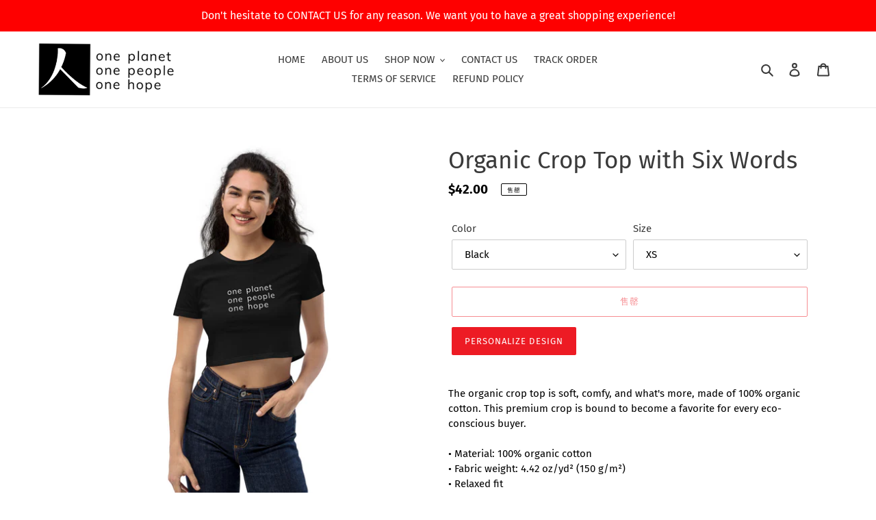

--- FILE ---
content_type: text/html; charset=utf-8
request_url: https://onepeopleonehope.com/zh-cn/products/organic-crop-top-3
body_size: 31660
content:
<!doctype html>
<html class="no-js" lang="zh-CN">
<head>
  <meta charset="utf-8">
  <meta http-equiv="X-UA-Compatible" content="IE=edge,chrome=1">
  <meta name="viewport" content="width=device-width,initial-scale=1">
  <meta name="theme-color" content="#ed1b24">
  <link rel="canonical" href="https://onepeopleonehope.com/zh-cn/products/organic-crop-top-3"><link rel="shortcut icon" href="//onepeopleonehope.com/cdn/shop/files/Humankind_symbol_red_white_32x32.jpg?v=1619372630" type="image/png"><!-- Avada Size Chart Script -->
 
 <script src="//onepeopleonehope.com/cdn/shop/t/1/assets/size-chart-data.js?v=29011960637640501501621194656" defer="defer"></script>

<script>const AVADA_SC_LAST_UPDATE = 1619558427659</script>





<script>const AVADA_SC = {};
          AVADA_SC.product = {"id":6578839191645,"title":"Organic Crop Top with Six Words","handle":"organic-crop-top-3","description":"The organic crop top is soft, comfy, and what's more, made of 100% organic cotton. This premium crop is bound to become a favorite for every eco-conscious buyer. \u003cbr\u003e\r\n\u003cbr\u003e\r\n• Material: 100% organic cotton\u003cbr\u003e\r\n• Fabric weight: 4.42 oz\/yd² (150 g\/m²)\u003cbr\u003e\r\n• Relaxed fit\u003cbr\u003e\r\n• Side-seamed construction\u003cbr\u003e\r\n• Blank product sourced from Latvia\u003cp\u003e\u003cstrong class=\"size-guide-title\"\u003eSize guide\u003c\/strong\u003e\u003c\/p\u003e\u003cdiv class=\"table-responsive dynamic\" data-unit-system=\"imperial\"\u003e\u003ctable cellpadding=\"5\"\u003e\u003ctbody\u003e\n\u003ctr\u003e\n\u003ctd\u003e \u003c\/td\u003e\n\u003ctd\u003e\u003cstrong\u003eXS\u003c\/strong\u003e\u003c\/td\u003e\n\u003ctd\u003e\u003cstrong\u003eS\u003c\/strong\u003e\u003c\/td\u003e\n\u003ctd\u003e\u003cstrong\u003eM\u003c\/strong\u003e\u003c\/td\u003e\n\u003ctd\u003e\u003cstrong\u003eL\u003c\/strong\u003e\u003c\/td\u003e\n\u003ctd\u003e\u003cstrong\u003eXL\u003c\/strong\u003e\u003c\/td\u003e\n\u003c\/tr\u003e\n\u003ctr\u003e\n\u003ctd\u003e\u003cstrong\u003eBody Length (inches)\u003c\/strong\u003e\u003c\/td\u003e\n\u003ctd\u003e16 \u003c\/td\u003e\n\u003ctd\u003e16 ⅜\u003c\/td\u003e\n\u003ctd\u003e16 ¾\u003c\/td\u003e\n\u003ctd\u003e17 ⅛\u003c\/td\u003e\n\u003ctd\u003e17 ½\u003c\/td\u003e\n\u003c\/tr\u003e\n\u003ctr\u003e\n\u003ctd\u003e\u003cstrong\u003eChest Width (inches)\u003c\/strong\u003e\u003c\/td\u003e\n\u003ctd\u003e16 \u003c\/td\u003e\n\u003ctd\u003e16 ⅞\u003c\/td\u003e\n\u003ctd\u003e18 \u003c\/td\u003e\n\u003ctd\u003e19 ¼\u003c\/td\u003e\n\u003ctd\u003e20 ⅜\u003c\/td\u003e\n\u003c\/tr\u003e\n\u003ctr\u003e\n\u003ctd\u003e\u003cstrong\u003eSleeve Length (inches)\u003c\/strong\u003e\u003c\/td\u003e\n\u003ctd\u003e6 ¼\u003c\/td\u003e\n\u003ctd\u003e6 ½\u003c\/td\u003e\n\u003ctd\u003e6 ¾\u003c\/td\u003e\n\u003ctd\u003e6 ⅞\u003c\/td\u003e\n\u003ctd\u003e7 ⅛\u003c\/td\u003e\n\u003c\/tr\u003e\n\u003c\/tbody\u003e\u003c\/table\u003e\u003c\/div\u003e\u003cdiv class=\"pf-customisable-product\" style=\"display: none;\"\u003e\u003c\/div\u003e","published_at":"2021-06-22T22:53:09-07:00","created_at":"2021-06-22T22:52:58-07:00","vendor":"One People One Hope","type":"","tags":[],"price":4200,"price_min":4200,"price_max":4200,"available":false,"price_varies":false,"compare_at_price":null,"compare_at_price_min":0,"compare_at_price_max":0,"compare_at_price_varies":false,"variants":[{"id":39340705284189,"title":"Black \/ XS","option1":"Black","option2":"XS","option3":null,"sku":"9855590_11727","requires_shipping":true,"taxable":true,"featured_image":{"id":28661303967837,"product_id":6578839191645,"position":1,"created_at":"2021-07-18T14:25:38-07:00","updated_at":"2021-07-18T14:25:38-07:00","alt":null,"width":1000,"height":1000,"src":"\/\/onepeopleonehope.com\/cdn\/shop\/products\/organic-crop-top-black-front-60f49c4e08c28.jpg?v=1626643538","variant_ids":[39340705284189,39340705316957,39340705349725,39340705382493,39340705415261]},"available":false,"name":"Organic Crop Top with Six Words - Black \/ XS","public_title":"Black \/ XS","options":["Black","XS"],"price":4200,"weight":65,"compare_at_price":null,"inventory_management":"shopify","barcode":null,"featured_media":{"alt":null,"id":20909927759965,"position":1,"preview_image":{"aspect_ratio":1.0,"height":1000,"width":1000,"src":"\/\/onepeopleonehope.com\/cdn\/shop\/products\/organic-crop-top-black-front-60f49c4e08c28.jpg?v=1626643538"}},"requires_selling_plan":false,"selling_plan_allocations":[]},{"id":39340705316957,"title":"Black \/ S","option1":"Black","option2":"S","option3":null,"sku":"9855590_11728","requires_shipping":true,"taxable":true,"featured_image":{"id":28661303967837,"product_id":6578839191645,"position":1,"created_at":"2021-07-18T14:25:38-07:00","updated_at":"2021-07-18T14:25:38-07:00","alt":null,"width":1000,"height":1000,"src":"\/\/onepeopleonehope.com\/cdn\/shop\/products\/organic-crop-top-black-front-60f49c4e08c28.jpg?v=1626643538","variant_ids":[39340705284189,39340705316957,39340705349725,39340705382493,39340705415261]},"available":false,"name":"Organic Crop Top with Six Words - Black \/ S","public_title":"Black \/ S","options":["Black","S"],"price":4200,"weight":68,"compare_at_price":null,"inventory_management":"shopify","barcode":null,"featured_media":{"alt":null,"id":20909927759965,"position":1,"preview_image":{"aspect_ratio":1.0,"height":1000,"width":1000,"src":"\/\/onepeopleonehope.com\/cdn\/shop\/products\/organic-crop-top-black-front-60f49c4e08c28.jpg?v=1626643538"}},"requires_selling_plan":false,"selling_plan_allocations":[]},{"id":39340705349725,"title":"Black \/ M","option1":"Black","option2":"M","option3":null,"sku":"9855590_11729","requires_shipping":true,"taxable":true,"featured_image":{"id":28661303967837,"product_id":6578839191645,"position":1,"created_at":"2021-07-18T14:25:38-07:00","updated_at":"2021-07-18T14:25:38-07:00","alt":null,"width":1000,"height":1000,"src":"\/\/onepeopleonehope.com\/cdn\/shop\/products\/organic-crop-top-black-front-60f49c4e08c28.jpg?v=1626643538","variant_ids":[39340705284189,39340705316957,39340705349725,39340705382493,39340705415261]},"available":false,"name":"Organic Crop Top with Six Words - Black \/ M","public_title":"Black \/ M","options":["Black","M"],"price":4200,"weight":79,"compare_at_price":null,"inventory_management":"shopify","barcode":null,"featured_media":{"alt":null,"id":20909927759965,"position":1,"preview_image":{"aspect_ratio":1.0,"height":1000,"width":1000,"src":"\/\/onepeopleonehope.com\/cdn\/shop\/products\/organic-crop-top-black-front-60f49c4e08c28.jpg?v=1626643538"}},"requires_selling_plan":false,"selling_plan_allocations":[]},{"id":39340705382493,"title":"Black \/ L","option1":"Black","option2":"L","option3":null,"sku":"9855590_11730","requires_shipping":true,"taxable":true,"featured_image":{"id":28661303967837,"product_id":6578839191645,"position":1,"created_at":"2021-07-18T14:25:38-07:00","updated_at":"2021-07-18T14:25:38-07:00","alt":null,"width":1000,"height":1000,"src":"\/\/onepeopleonehope.com\/cdn\/shop\/products\/organic-crop-top-black-front-60f49c4e08c28.jpg?v=1626643538","variant_ids":[39340705284189,39340705316957,39340705349725,39340705382493,39340705415261]},"available":false,"name":"Organic Crop Top with Six Words - Black \/ L","public_title":"Black \/ L","options":["Black","L"],"price":4200,"weight":88,"compare_at_price":null,"inventory_management":"shopify","barcode":null,"featured_media":{"alt":null,"id":20909927759965,"position":1,"preview_image":{"aspect_ratio":1.0,"height":1000,"width":1000,"src":"\/\/onepeopleonehope.com\/cdn\/shop\/products\/organic-crop-top-black-front-60f49c4e08c28.jpg?v=1626643538"}},"requires_selling_plan":false,"selling_plan_allocations":[]},{"id":39340705415261,"title":"Black \/ XL","option1":"Black","option2":"XL","option3":null,"sku":"9855590_11731","requires_shipping":true,"taxable":true,"featured_image":{"id":28661303967837,"product_id":6578839191645,"position":1,"created_at":"2021-07-18T14:25:38-07:00","updated_at":"2021-07-18T14:25:38-07:00","alt":null,"width":1000,"height":1000,"src":"\/\/onepeopleonehope.com\/cdn\/shop\/products\/organic-crop-top-black-front-60f49c4e08c28.jpg?v=1626643538","variant_ids":[39340705284189,39340705316957,39340705349725,39340705382493,39340705415261]},"available":false,"name":"Organic Crop Top with Six Words - Black \/ XL","public_title":"Black \/ XL","options":["Black","XL"],"price":4200,"weight":96,"compare_at_price":null,"inventory_management":"shopify","barcode":null,"featured_media":{"alt":null,"id":20909927759965,"position":1,"preview_image":{"aspect_ratio":1.0,"height":1000,"width":1000,"src":"\/\/onepeopleonehope.com\/cdn\/shop\/products\/organic-crop-top-black-front-60f49c4e08c28.jpg?v=1626643538"}},"requires_selling_plan":false,"selling_plan_allocations":[]}],"images":["\/\/onepeopleonehope.com\/cdn\/shop\/products\/organic-crop-top-black-front-60f49c4e08c28.jpg?v=1626643538","\/\/onepeopleonehope.com\/cdn\/shop\/products\/organic-crop-top-black-right-front-60f49c4e08ee2.jpg?v=1626643539","\/\/onepeopleonehope.com\/cdn\/shop\/products\/organic-crop-top-black-left-front-60f49c4e08f9f.jpg?v=1626643541"],"featured_image":"\/\/onepeopleonehope.com\/cdn\/shop\/products\/organic-crop-top-black-front-60f49c4e08c28.jpg?v=1626643538","options":["Color","Size"],"media":[{"alt":null,"id":20909927759965,"position":1,"preview_image":{"aspect_ratio":1.0,"height":1000,"width":1000,"src":"\/\/onepeopleonehope.com\/cdn\/shop\/products\/organic-crop-top-black-front-60f49c4e08c28.jpg?v=1626643538"},"aspect_ratio":1.0,"height":1000,"media_type":"image","src":"\/\/onepeopleonehope.com\/cdn\/shop\/products\/organic-crop-top-black-front-60f49c4e08c28.jpg?v=1626643538","width":1000},{"alt":null,"id":20909927792733,"position":2,"preview_image":{"aspect_ratio":1.0,"height":1000,"width":1000,"src":"\/\/onepeopleonehope.com\/cdn\/shop\/products\/organic-crop-top-black-right-front-60f49c4e08ee2.jpg?v=1626643539"},"aspect_ratio":1.0,"height":1000,"media_type":"image","src":"\/\/onepeopleonehope.com\/cdn\/shop\/products\/organic-crop-top-black-right-front-60f49c4e08ee2.jpg?v=1626643539","width":1000},{"alt":null,"id":20909927825501,"position":3,"preview_image":{"aspect_ratio":1.0,"height":1000,"width":1000,"src":"\/\/onepeopleonehope.com\/cdn\/shop\/products\/organic-crop-top-black-left-front-60f49c4e08f9f.jpg?v=1626643541"},"aspect_ratio":1.0,"height":1000,"media_type":"image","src":"\/\/onepeopleonehope.com\/cdn\/shop\/products\/organic-crop-top-black-left-front-60f49c4e08f9f.jpg?v=1626643541","width":1000}],"requires_selling_plan":false,"selling_plan_groups":[],"content":"The organic crop top is soft, comfy, and what's more, made of 100% organic cotton. This premium crop is bound to become a favorite for every eco-conscious buyer. \u003cbr\u003e\r\n\u003cbr\u003e\r\n• Material: 100% organic cotton\u003cbr\u003e\r\n• Fabric weight: 4.42 oz\/yd² (150 g\/m²)\u003cbr\u003e\r\n• Relaxed fit\u003cbr\u003e\r\n• Side-seamed construction\u003cbr\u003e\r\n• Blank product sourced from Latvia\u003cp\u003e\u003cstrong class=\"size-guide-title\"\u003eSize guide\u003c\/strong\u003e\u003c\/p\u003e\u003cdiv class=\"table-responsive dynamic\" data-unit-system=\"imperial\"\u003e\u003ctable cellpadding=\"5\"\u003e\u003ctbody\u003e\n\u003ctr\u003e\n\u003ctd\u003e \u003c\/td\u003e\n\u003ctd\u003e\u003cstrong\u003eXS\u003c\/strong\u003e\u003c\/td\u003e\n\u003ctd\u003e\u003cstrong\u003eS\u003c\/strong\u003e\u003c\/td\u003e\n\u003ctd\u003e\u003cstrong\u003eM\u003c\/strong\u003e\u003c\/td\u003e\n\u003ctd\u003e\u003cstrong\u003eL\u003c\/strong\u003e\u003c\/td\u003e\n\u003ctd\u003e\u003cstrong\u003eXL\u003c\/strong\u003e\u003c\/td\u003e\n\u003c\/tr\u003e\n\u003ctr\u003e\n\u003ctd\u003e\u003cstrong\u003eBody Length (inches)\u003c\/strong\u003e\u003c\/td\u003e\n\u003ctd\u003e16 \u003c\/td\u003e\n\u003ctd\u003e16 ⅜\u003c\/td\u003e\n\u003ctd\u003e16 ¾\u003c\/td\u003e\n\u003ctd\u003e17 ⅛\u003c\/td\u003e\n\u003ctd\u003e17 ½\u003c\/td\u003e\n\u003c\/tr\u003e\n\u003ctr\u003e\n\u003ctd\u003e\u003cstrong\u003eChest Width (inches)\u003c\/strong\u003e\u003c\/td\u003e\n\u003ctd\u003e16 \u003c\/td\u003e\n\u003ctd\u003e16 ⅞\u003c\/td\u003e\n\u003ctd\u003e18 \u003c\/td\u003e\n\u003ctd\u003e19 ¼\u003c\/td\u003e\n\u003ctd\u003e20 ⅜\u003c\/td\u003e\n\u003c\/tr\u003e\n\u003ctr\u003e\n\u003ctd\u003e\u003cstrong\u003eSleeve Length (inches)\u003c\/strong\u003e\u003c\/td\u003e\n\u003ctd\u003e6 ¼\u003c\/td\u003e\n\u003ctd\u003e6 ½\u003c\/td\u003e\n\u003ctd\u003e6 ¾\u003c\/td\u003e\n\u003ctd\u003e6 ⅞\u003c\/td\u003e\n\u003ctd\u003e7 ⅛\u003c\/td\u003e\n\u003c\/tr\u003e\n\u003c\/tbody\u003e\u003c\/table\u003e\u003c\/div\u003e\u003cdiv class=\"pf-customisable-product\" style=\"display: none;\"\u003e\u003c\/div\u003e"};
          AVADA_SC.template = "product";
          AVADA_SC.collections = [];
          AVADA_SC.collections.push("")
          
          AVADA_SC.collections.push("260710760541");
          
  </script>
  <!-- /Avada Size Chart Script -->

<title>Organic Crop Top with Six Words
&ndash; One People One Hope</title><meta name="description" content="The organic crop top is soft, comfy, and what&#39;s more, made of 100% organic cotton. This premium crop is bound to become a favorite for every eco-conscious buyer. • Material: 100% organic cotton • Fabric weight: 4.42 oz/yd² (150 g/m²) • Relaxed fit • Side-seamed construction • Blank product sourced from LatviaSize guide"><!-- /snippets/social-meta-tags.liquid -->




<meta property="og:site_name" content="One People One Hope">
<meta property="og:url" content="https://onepeopleonehope.com/zh-cn/products/organic-crop-top-3">
<meta property="og:title" content="Organic Crop Top with Six Words">
<meta property="og:type" content="product">
<meta property="og:description" content="The organic crop top is soft, comfy, and what&#39;s more, made of 100% organic cotton. This premium crop is bound to become a favorite for every eco-conscious buyer. • Material: 100% organic cotton • Fabric weight: 4.42 oz/yd² (150 g/m²) • Relaxed fit • Side-seamed construction • Blank product sourced from LatviaSize guide">

  <meta property="og:price:amount" content="42.00">
  <meta property="og:price:currency" content="USD">

<meta property="og:image" content="http://onepeopleonehope.com/cdn/shop/products/organic-crop-top-black-front-60f49c4e08c28_1200x1200.jpg?v=1626643538"><meta property="og:image" content="http://onepeopleonehope.com/cdn/shop/products/organic-crop-top-black-right-front-60f49c4e08ee2_1200x1200.jpg?v=1626643539"><meta property="og:image" content="http://onepeopleonehope.com/cdn/shop/products/organic-crop-top-black-left-front-60f49c4e08f9f_1200x1200.jpg?v=1626643541">
<meta property="og:image:secure_url" content="https://onepeopleonehope.com/cdn/shop/products/organic-crop-top-black-front-60f49c4e08c28_1200x1200.jpg?v=1626643538"><meta property="og:image:secure_url" content="https://onepeopleonehope.com/cdn/shop/products/organic-crop-top-black-right-front-60f49c4e08ee2_1200x1200.jpg?v=1626643539"><meta property="og:image:secure_url" content="https://onepeopleonehope.com/cdn/shop/products/organic-crop-top-black-left-front-60f49c4e08f9f_1200x1200.jpg?v=1626643541">


<meta name="twitter:card" content="summary_large_image">
<meta name="twitter:title" content="Organic Crop Top with Six Words">
<meta name="twitter:description" content="The organic crop top is soft, comfy, and what&#39;s more, made of 100% organic cotton. This premium crop is bound to become a favorite for every eco-conscious buyer. • Material: 100% organic cotton • Fabric weight: 4.42 oz/yd² (150 g/m²) • Relaxed fit • Side-seamed construction • Blank product sourced from LatviaSize guide">


  <link href="//onepeopleonehope.com/cdn/shop/t/1/assets/theme.scss.css?v=143929079569355279671751490828" rel="stylesheet" type="text/css" media="all" />

  <script>
    var theme = {
      breakpoints: {
        medium: 750,
        large: 990,
        widescreen: 1400
      },
      strings: {
        addToCart: "添加到购物车",
        soldOut: "售罄",
        unavailable: "不可用",
        regularPrice: "常规价格",
        salePrice: "销售价格",
        sale: "销售额",
        fromLowestPrice: "来自 [price]",
        vendor: "供应商",
        showMore: "显示详细信息",
        showLess: "隐藏部分内容",
        searchFor: "搜索",
        addressError: "查找该地址时出错",
        addressNoResults: "未找到该地址的结果",
        addressQueryLimit: "您已超过 Google API 使用限制。考虑升级到\u003ca href=\"https:\/\/developers.google.com\/maps\/premium\/usage-limits\"\u003e高级套餐\u003c\/a\u003e。",
        authError: "对您的 Maps 账户进行身份验证时出现问题。",
        newWindow: "在新窗口中打开。",
        external: "打开外部网站。",
        newWindowExternal: "在新窗口中打开外部网站。",
        removeLabel: "删除 [product]",
        update: "更新",
        quantity: "数量",
        discountedTotal: "折扣总数",
        regularTotal: "常规总额",
        priceColumn: "有关折扣的详细信息，请参阅价格列。",
        quantityMinimumMessage: "数量必须大于或等于 1",
        cartError: "更新购物车时出错。请重试。",
        removedItemMessage: "已从您的购物车删除了 \u003cspan class=\"cart__removed-product-details\"\u003e([quantity]) [link]\u003c\/span\u003e。",
        unitPrice: "单价",
        unitPriceSeparator: "单价",
        oneCartCount: "1 件商品",
        otherCartCount: "[count] 件商品",
        quantityLabel: "数量：[count]",
        products: "产品",
        loading: "正在加载",
        number_of_results: "已收到 [result_number] 件，共 [results_count] 件",
        number_of_results_found: "找到 [results_count] 个结果",
        one_result_found: "找到 1 个结果"
      },
      moneyFormat: "${{amount}}",
      moneyFormatWithCurrency: "${{amount}} USD",
      settings: {
        predictiveSearchEnabled: true,
        predictiveSearchShowPrice: false,
        predictiveSearchShowVendor: false
      }
    }

    document.documentElement.className = document.documentElement.className.replace('no-js', 'js');
  </script><script src="//onepeopleonehope.com/cdn/shop/t/1/assets/lazysizes.js?v=94224023136283657951586635599" async="async"></script>
  <script src="//onepeopleonehope.com/cdn/shop/t/1/assets/vendor.js?v=85833464202832145531586635601" defer="defer"></script>
  <script src="//onepeopleonehope.com/cdn/shop/t/1/assets/theme.js?v=89031576585505892971586635600" defer="defer"></script>

  <script>window.performance && window.performance.mark && window.performance.mark('shopify.content_for_header.start');</script><meta name="facebook-domain-verification" content="af6la51z2vw4nilya4c2su6nrvcsti">
<meta name="google-site-verification" content="dldgouijOUMd2diYJKKStvgpaxY8mTWMp35C695Ifc8">
<meta id="shopify-digital-wallet" name="shopify-digital-wallet" content="/29424517213/digital_wallets/dialog">
<meta name="shopify-checkout-api-token" content="267c37fcc7d8de7dcc2eab09356b637e">
<meta id="in-context-paypal-metadata" data-shop-id="29424517213" data-venmo-supported="false" data-environment="production" data-locale="zh_CN" data-paypal-v4="true" data-currency="USD">
<link rel="alternate" hreflang="x-default" href="https://onepeopleonehope.com/products/organic-crop-top-3">
<link rel="alternate" hreflang="en" href="https://onepeopleonehope.com/products/organic-crop-top-3">
<link rel="alternate" hreflang="ar" href="https://onepeopleonehope.com/ar/products/organic-crop-top-3">
<link rel="alternate" hreflang="fr" href="https://onepeopleonehope.com/fr/products/organic-crop-top-3">
<link rel="alternate" hreflang="zh-Hans" href="https://onepeopleonehope.com/zh/products/organic-crop-top-3">
<link rel="alternate" hreflang="es" href="https://onepeopleonehope.com/es/products/organic-crop-top-3">
<link rel="alternate" hreflang="hi" href="https://onepeopleonehope.com/hi/products/organic-crop-top-3">
<link rel="alternate" hreflang="zh-Hans-CN" href="https://onepeopleonehope.com/zh-cn/products/organic-crop-top-3">
<link rel="alternate" hreflang="zh-Hans-AC" href="https://onepeopleonehope.com/zh/products/organic-crop-top-3">
<link rel="alternate" hreflang="zh-Hans-AD" href="https://onepeopleonehope.com/zh/products/organic-crop-top-3">
<link rel="alternate" hreflang="zh-Hans-AE" href="https://onepeopleonehope.com/zh/products/organic-crop-top-3">
<link rel="alternate" hreflang="zh-Hans-AF" href="https://onepeopleonehope.com/zh/products/organic-crop-top-3">
<link rel="alternate" hreflang="zh-Hans-AG" href="https://onepeopleonehope.com/zh/products/organic-crop-top-3">
<link rel="alternate" hreflang="zh-Hans-AI" href="https://onepeopleonehope.com/zh/products/organic-crop-top-3">
<link rel="alternate" hreflang="zh-Hans-AL" href="https://onepeopleonehope.com/zh/products/organic-crop-top-3">
<link rel="alternate" hreflang="zh-Hans-AM" href="https://onepeopleonehope.com/zh/products/organic-crop-top-3">
<link rel="alternate" hreflang="zh-Hans-AO" href="https://onepeopleonehope.com/zh/products/organic-crop-top-3">
<link rel="alternate" hreflang="zh-Hans-AR" href="https://onepeopleonehope.com/zh/products/organic-crop-top-3">
<link rel="alternate" hreflang="zh-Hans-AT" href="https://onepeopleonehope.com/zh/products/organic-crop-top-3">
<link rel="alternate" hreflang="zh-Hans-AU" href="https://onepeopleonehope.com/zh/products/organic-crop-top-3">
<link rel="alternate" hreflang="zh-Hans-AW" href="https://onepeopleonehope.com/zh/products/organic-crop-top-3">
<link rel="alternate" hreflang="zh-Hans-AX" href="https://onepeopleonehope.com/zh/products/organic-crop-top-3">
<link rel="alternate" hreflang="zh-Hans-AZ" href="https://onepeopleonehope.com/zh/products/organic-crop-top-3">
<link rel="alternate" hreflang="zh-Hans-BA" href="https://onepeopleonehope.com/zh/products/organic-crop-top-3">
<link rel="alternate" hreflang="zh-Hans-BB" href="https://onepeopleonehope.com/zh/products/organic-crop-top-3">
<link rel="alternate" hreflang="zh-Hans-BD" href="https://onepeopleonehope.com/zh/products/organic-crop-top-3">
<link rel="alternate" hreflang="zh-Hans-BE" href="https://onepeopleonehope.com/zh/products/organic-crop-top-3">
<link rel="alternate" hreflang="zh-Hans-BF" href="https://onepeopleonehope.com/zh/products/organic-crop-top-3">
<link rel="alternate" hreflang="zh-Hans-BG" href="https://onepeopleonehope.com/zh/products/organic-crop-top-3">
<link rel="alternate" hreflang="zh-Hans-BH" href="https://onepeopleonehope.com/zh/products/organic-crop-top-3">
<link rel="alternate" hreflang="zh-Hans-BI" href="https://onepeopleonehope.com/zh/products/organic-crop-top-3">
<link rel="alternate" hreflang="zh-Hans-BJ" href="https://onepeopleonehope.com/zh/products/organic-crop-top-3">
<link rel="alternate" hreflang="zh-Hans-BL" href="https://onepeopleonehope.com/zh/products/organic-crop-top-3">
<link rel="alternate" hreflang="zh-Hans-BM" href="https://onepeopleonehope.com/zh/products/organic-crop-top-3">
<link rel="alternate" hreflang="zh-Hans-BN" href="https://onepeopleonehope.com/zh/products/organic-crop-top-3">
<link rel="alternate" hreflang="zh-Hans-BO" href="https://onepeopleonehope.com/zh/products/organic-crop-top-3">
<link rel="alternate" hreflang="zh-Hans-BQ" href="https://onepeopleonehope.com/zh/products/organic-crop-top-3">
<link rel="alternate" hreflang="zh-Hans-BR" href="https://onepeopleonehope.com/zh/products/organic-crop-top-3">
<link rel="alternate" hreflang="zh-Hans-BS" href="https://onepeopleonehope.com/zh/products/organic-crop-top-3">
<link rel="alternate" hreflang="zh-Hans-BT" href="https://onepeopleonehope.com/zh/products/organic-crop-top-3">
<link rel="alternate" hreflang="zh-Hans-BW" href="https://onepeopleonehope.com/zh/products/organic-crop-top-3">
<link rel="alternate" hreflang="zh-Hans-BY" href="https://onepeopleonehope.com/zh/products/organic-crop-top-3">
<link rel="alternate" hreflang="zh-Hans-BZ" href="https://onepeopleonehope.com/zh/products/organic-crop-top-3">
<link rel="alternate" hreflang="zh-Hans-CA" href="https://onepeopleonehope.com/zh/products/organic-crop-top-3">
<link rel="alternate" hreflang="zh-Hans-CC" href="https://onepeopleonehope.com/zh/products/organic-crop-top-3">
<link rel="alternate" hreflang="zh-Hans-CD" href="https://onepeopleonehope.com/zh/products/organic-crop-top-3">
<link rel="alternate" hreflang="zh-Hans-CF" href="https://onepeopleonehope.com/zh/products/organic-crop-top-3">
<link rel="alternate" hreflang="zh-Hans-CG" href="https://onepeopleonehope.com/zh/products/organic-crop-top-3">
<link rel="alternate" hreflang="zh-Hans-CH" href="https://onepeopleonehope.com/zh/products/organic-crop-top-3">
<link rel="alternate" hreflang="zh-Hans-CI" href="https://onepeopleonehope.com/zh/products/organic-crop-top-3">
<link rel="alternate" hreflang="zh-Hans-CK" href="https://onepeopleonehope.com/zh/products/organic-crop-top-3">
<link rel="alternate" hreflang="zh-Hans-CL" href="https://onepeopleonehope.com/zh/products/organic-crop-top-3">
<link rel="alternate" hreflang="zh-Hans-CM" href="https://onepeopleonehope.com/zh/products/organic-crop-top-3">
<link rel="alternate" hreflang="zh-Hans-CO" href="https://onepeopleonehope.com/zh/products/organic-crop-top-3">
<link rel="alternate" hreflang="zh-Hans-CR" href="https://onepeopleonehope.com/zh/products/organic-crop-top-3">
<link rel="alternate" hreflang="zh-Hans-CV" href="https://onepeopleonehope.com/zh/products/organic-crop-top-3">
<link rel="alternate" hreflang="zh-Hans-CW" href="https://onepeopleonehope.com/zh/products/organic-crop-top-3">
<link rel="alternate" hreflang="zh-Hans-CX" href="https://onepeopleonehope.com/zh/products/organic-crop-top-3">
<link rel="alternate" hreflang="zh-Hans-CY" href="https://onepeopleonehope.com/zh/products/organic-crop-top-3">
<link rel="alternate" hreflang="zh-Hans-CZ" href="https://onepeopleonehope.com/zh/products/organic-crop-top-3">
<link rel="alternate" hreflang="zh-Hans-DE" href="https://onepeopleonehope.com/zh/products/organic-crop-top-3">
<link rel="alternate" hreflang="zh-Hans-DJ" href="https://onepeopleonehope.com/zh/products/organic-crop-top-3">
<link rel="alternate" hreflang="zh-Hans-DK" href="https://onepeopleonehope.com/zh/products/organic-crop-top-3">
<link rel="alternate" hreflang="zh-Hans-DM" href="https://onepeopleonehope.com/zh/products/organic-crop-top-3">
<link rel="alternate" hreflang="zh-Hans-DO" href="https://onepeopleonehope.com/zh/products/organic-crop-top-3">
<link rel="alternate" hreflang="zh-Hans-DZ" href="https://onepeopleonehope.com/zh/products/organic-crop-top-3">
<link rel="alternate" hreflang="zh-Hans-EC" href="https://onepeopleonehope.com/zh/products/organic-crop-top-3">
<link rel="alternate" hreflang="zh-Hans-EE" href="https://onepeopleonehope.com/zh/products/organic-crop-top-3">
<link rel="alternate" hreflang="zh-Hans-EG" href="https://onepeopleonehope.com/zh/products/organic-crop-top-3">
<link rel="alternate" hreflang="zh-Hans-EH" href="https://onepeopleonehope.com/zh/products/organic-crop-top-3">
<link rel="alternate" hreflang="zh-Hans-ER" href="https://onepeopleonehope.com/zh/products/organic-crop-top-3">
<link rel="alternate" hreflang="zh-Hans-ES" href="https://onepeopleonehope.com/zh/products/organic-crop-top-3">
<link rel="alternate" hreflang="zh-Hans-ET" href="https://onepeopleonehope.com/zh/products/organic-crop-top-3">
<link rel="alternate" hreflang="zh-Hans-FI" href="https://onepeopleonehope.com/zh/products/organic-crop-top-3">
<link rel="alternate" hreflang="zh-Hans-FJ" href="https://onepeopleonehope.com/zh/products/organic-crop-top-3">
<link rel="alternate" hreflang="zh-Hans-FK" href="https://onepeopleonehope.com/zh/products/organic-crop-top-3">
<link rel="alternate" hreflang="zh-Hans-FO" href="https://onepeopleonehope.com/zh/products/organic-crop-top-3">
<link rel="alternate" hreflang="zh-Hans-FR" href="https://onepeopleonehope.com/zh/products/organic-crop-top-3">
<link rel="alternate" hreflang="zh-Hans-GA" href="https://onepeopleonehope.com/zh/products/organic-crop-top-3">
<link rel="alternate" hreflang="zh-Hans-GB" href="https://onepeopleonehope.com/zh/products/organic-crop-top-3">
<link rel="alternate" hreflang="zh-Hans-GD" href="https://onepeopleonehope.com/zh/products/organic-crop-top-3">
<link rel="alternate" hreflang="zh-Hans-GE" href="https://onepeopleonehope.com/zh/products/organic-crop-top-3">
<link rel="alternate" hreflang="zh-Hans-GF" href="https://onepeopleonehope.com/zh/products/organic-crop-top-3">
<link rel="alternate" hreflang="zh-Hans-GG" href="https://onepeopleonehope.com/zh/products/organic-crop-top-3">
<link rel="alternate" hreflang="zh-Hans-GH" href="https://onepeopleonehope.com/zh/products/organic-crop-top-3">
<link rel="alternate" hreflang="zh-Hans-GI" href="https://onepeopleonehope.com/zh/products/organic-crop-top-3">
<link rel="alternate" hreflang="zh-Hans-GL" href="https://onepeopleonehope.com/zh/products/organic-crop-top-3">
<link rel="alternate" hreflang="zh-Hans-GM" href="https://onepeopleonehope.com/zh/products/organic-crop-top-3">
<link rel="alternate" hreflang="zh-Hans-GN" href="https://onepeopleonehope.com/zh/products/organic-crop-top-3">
<link rel="alternate" hreflang="zh-Hans-GP" href="https://onepeopleonehope.com/zh/products/organic-crop-top-3">
<link rel="alternate" hreflang="zh-Hans-GQ" href="https://onepeopleonehope.com/zh/products/organic-crop-top-3">
<link rel="alternate" hreflang="zh-Hans-GR" href="https://onepeopleonehope.com/zh/products/organic-crop-top-3">
<link rel="alternate" hreflang="zh-Hans-GS" href="https://onepeopleonehope.com/zh/products/organic-crop-top-3">
<link rel="alternate" hreflang="zh-Hans-GT" href="https://onepeopleonehope.com/zh/products/organic-crop-top-3">
<link rel="alternate" hreflang="zh-Hans-GW" href="https://onepeopleonehope.com/zh/products/organic-crop-top-3">
<link rel="alternate" hreflang="zh-Hans-GY" href="https://onepeopleonehope.com/zh/products/organic-crop-top-3">
<link rel="alternate" hreflang="zh-Hans-HK" href="https://onepeopleonehope.com/zh/products/organic-crop-top-3">
<link rel="alternate" hreflang="zh-Hans-HN" href="https://onepeopleonehope.com/zh/products/organic-crop-top-3">
<link rel="alternate" hreflang="zh-Hans-HR" href="https://onepeopleonehope.com/zh/products/organic-crop-top-3">
<link rel="alternate" hreflang="zh-Hans-HT" href="https://onepeopleonehope.com/zh/products/organic-crop-top-3">
<link rel="alternate" hreflang="zh-Hans-HU" href="https://onepeopleonehope.com/zh/products/organic-crop-top-3">
<link rel="alternate" hreflang="zh-Hans-ID" href="https://onepeopleonehope.com/zh/products/organic-crop-top-3">
<link rel="alternate" hreflang="zh-Hans-IE" href="https://onepeopleonehope.com/zh/products/organic-crop-top-3">
<link rel="alternate" hreflang="zh-Hans-IL" href="https://onepeopleonehope.com/zh/products/organic-crop-top-3">
<link rel="alternate" hreflang="zh-Hans-IM" href="https://onepeopleonehope.com/zh/products/organic-crop-top-3">
<link rel="alternate" hreflang="zh-Hans-IN" href="https://onepeopleonehope.com/zh/products/organic-crop-top-3">
<link rel="alternate" hreflang="zh-Hans-IO" href="https://onepeopleonehope.com/zh/products/organic-crop-top-3">
<link rel="alternate" hreflang="zh-Hans-IQ" href="https://onepeopleonehope.com/zh/products/organic-crop-top-3">
<link rel="alternate" hreflang="zh-Hans-IS" href="https://onepeopleonehope.com/zh/products/organic-crop-top-3">
<link rel="alternate" hreflang="zh-Hans-IT" href="https://onepeopleonehope.com/zh/products/organic-crop-top-3">
<link rel="alternate" hreflang="zh-Hans-JE" href="https://onepeopleonehope.com/zh/products/organic-crop-top-3">
<link rel="alternate" hreflang="zh-Hans-JM" href="https://onepeopleonehope.com/zh/products/organic-crop-top-3">
<link rel="alternate" hreflang="zh-Hans-JO" href="https://onepeopleonehope.com/zh/products/organic-crop-top-3">
<link rel="alternate" hreflang="zh-Hans-JP" href="https://onepeopleonehope.com/zh/products/organic-crop-top-3">
<link rel="alternate" hreflang="zh-Hans-KE" href="https://onepeopleonehope.com/zh/products/organic-crop-top-3">
<link rel="alternate" hreflang="zh-Hans-KG" href="https://onepeopleonehope.com/zh/products/organic-crop-top-3">
<link rel="alternate" hreflang="zh-Hans-KH" href="https://onepeopleonehope.com/zh/products/organic-crop-top-3">
<link rel="alternate" hreflang="zh-Hans-KI" href="https://onepeopleonehope.com/zh/products/organic-crop-top-3">
<link rel="alternate" hreflang="zh-Hans-KM" href="https://onepeopleonehope.com/zh/products/organic-crop-top-3">
<link rel="alternate" hreflang="zh-Hans-KN" href="https://onepeopleonehope.com/zh/products/organic-crop-top-3">
<link rel="alternate" hreflang="zh-Hans-KR" href="https://onepeopleonehope.com/zh/products/organic-crop-top-3">
<link rel="alternate" hreflang="zh-Hans-KW" href="https://onepeopleonehope.com/zh/products/organic-crop-top-3">
<link rel="alternate" hreflang="zh-Hans-KY" href="https://onepeopleonehope.com/zh/products/organic-crop-top-3">
<link rel="alternate" hreflang="zh-Hans-KZ" href="https://onepeopleonehope.com/zh/products/organic-crop-top-3">
<link rel="alternate" hreflang="zh-Hans-LA" href="https://onepeopleonehope.com/zh/products/organic-crop-top-3">
<link rel="alternate" hreflang="zh-Hans-LB" href="https://onepeopleonehope.com/zh/products/organic-crop-top-3">
<link rel="alternate" hreflang="zh-Hans-LC" href="https://onepeopleonehope.com/zh/products/organic-crop-top-3">
<link rel="alternate" hreflang="zh-Hans-LI" href="https://onepeopleonehope.com/zh/products/organic-crop-top-3">
<link rel="alternate" hreflang="zh-Hans-LK" href="https://onepeopleonehope.com/zh/products/organic-crop-top-3">
<link rel="alternate" hreflang="zh-Hans-LR" href="https://onepeopleonehope.com/zh/products/organic-crop-top-3">
<link rel="alternate" hreflang="zh-Hans-LS" href="https://onepeopleonehope.com/zh/products/organic-crop-top-3">
<link rel="alternate" hreflang="zh-Hans-LT" href="https://onepeopleonehope.com/zh/products/organic-crop-top-3">
<link rel="alternate" hreflang="zh-Hans-LU" href="https://onepeopleonehope.com/zh/products/organic-crop-top-3">
<link rel="alternate" hreflang="zh-Hans-LV" href="https://onepeopleonehope.com/zh/products/organic-crop-top-3">
<link rel="alternate" hreflang="zh-Hans-LY" href="https://onepeopleonehope.com/zh/products/organic-crop-top-3">
<link rel="alternate" hreflang="zh-Hans-MA" href="https://onepeopleonehope.com/zh/products/organic-crop-top-3">
<link rel="alternate" hreflang="zh-Hans-MC" href="https://onepeopleonehope.com/zh/products/organic-crop-top-3">
<link rel="alternate" hreflang="zh-Hans-MD" href="https://onepeopleonehope.com/zh/products/organic-crop-top-3">
<link rel="alternate" hreflang="zh-Hans-ME" href="https://onepeopleonehope.com/zh/products/organic-crop-top-3">
<link rel="alternate" hreflang="zh-Hans-MF" href="https://onepeopleonehope.com/zh/products/organic-crop-top-3">
<link rel="alternate" hreflang="zh-Hans-MG" href="https://onepeopleonehope.com/zh/products/organic-crop-top-3">
<link rel="alternate" hreflang="zh-Hans-MK" href="https://onepeopleonehope.com/zh/products/organic-crop-top-3">
<link rel="alternate" hreflang="zh-Hans-ML" href="https://onepeopleonehope.com/zh/products/organic-crop-top-3">
<link rel="alternate" hreflang="zh-Hans-MM" href="https://onepeopleonehope.com/zh/products/organic-crop-top-3">
<link rel="alternate" hreflang="zh-Hans-MN" href="https://onepeopleonehope.com/zh/products/organic-crop-top-3">
<link rel="alternate" hreflang="zh-Hans-MO" href="https://onepeopleonehope.com/zh/products/organic-crop-top-3">
<link rel="alternate" hreflang="zh-Hans-MQ" href="https://onepeopleonehope.com/zh/products/organic-crop-top-3">
<link rel="alternate" hreflang="zh-Hans-MR" href="https://onepeopleonehope.com/zh/products/organic-crop-top-3">
<link rel="alternate" hreflang="zh-Hans-MS" href="https://onepeopleonehope.com/zh/products/organic-crop-top-3">
<link rel="alternate" hreflang="zh-Hans-MT" href="https://onepeopleonehope.com/zh/products/organic-crop-top-3">
<link rel="alternate" hreflang="zh-Hans-MU" href="https://onepeopleonehope.com/zh/products/organic-crop-top-3">
<link rel="alternate" hreflang="zh-Hans-MV" href="https://onepeopleonehope.com/zh/products/organic-crop-top-3">
<link rel="alternate" hreflang="zh-Hans-MW" href="https://onepeopleonehope.com/zh/products/organic-crop-top-3">
<link rel="alternate" hreflang="zh-Hans-MX" href="https://onepeopleonehope.com/zh/products/organic-crop-top-3">
<link rel="alternate" hreflang="zh-Hans-MY" href="https://onepeopleonehope.com/zh/products/organic-crop-top-3">
<link rel="alternate" hreflang="zh-Hans-MZ" href="https://onepeopleonehope.com/zh/products/organic-crop-top-3">
<link rel="alternate" hreflang="zh-Hans-NA" href="https://onepeopleonehope.com/zh/products/organic-crop-top-3">
<link rel="alternate" hreflang="zh-Hans-NC" href="https://onepeopleonehope.com/zh/products/organic-crop-top-3">
<link rel="alternate" hreflang="zh-Hans-NE" href="https://onepeopleonehope.com/zh/products/organic-crop-top-3">
<link rel="alternate" hreflang="zh-Hans-NF" href="https://onepeopleonehope.com/zh/products/organic-crop-top-3">
<link rel="alternate" hreflang="zh-Hans-NG" href="https://onepeopleonehope.com/zh/products/organic-crop-top-3">
<link rel="alternate" hreflang="zh-Hans-NI" href="https://onepeopleonehope.com/zh/products/organic-crop-top-3">
<link rel="alternate" hreflang="zh-Hans-NL" href="https://onepeopleonehope.com/zh/products/organic-crop-top-3">
<link rel="alternate" hreflang="zh-Hans-NO" href="https://onepeopleonehope.com/zh/products/organic-crop-top-3">
<link rel="alternate" hreflang="zh-Hans-NP" href="https://onepeopleonehope.com/zh/products/organic-crop-top-3">
<link rel="alternate" hreflang="zh-Hans-NR" href="https://onepeopleonehope.com/zh/products/organic-crop-top-3">
<link rel="alternate" hreflang="zh-Hans-NU" href="https://onepeopleonehope.com/zh/products/organic-crop-top-3">
<link rel="alternate" hreflang="zh-Hans-NZ" href="https://onepeopleonehope.com/zh/products/organic-crop-top-3">
<link rel="alternate" hreflang="zh-Hans-OM" href="https://onepeopleonehope.com/zh/products/organic-crop-top-3">
<link rel="alternate" hreflang="zh-Hans-PA" href="https://onepeopleonehope.com/zh/products/organic-crop-top-3">
<link rel="alternate" hreflang="zh-Hans-PE" href="https://onepeopleonehope.com/zh/products/organic-crop-top-3">
<link rel="alternate" hreflang="zh-Hans-PF" href="https://onepeopleonehope.com/zh/products/organic-crop-top-3">
<link rel="alternate" hreflang="zh-Hans-PG" href="https://onepeopleonehope.com/zh/products/organic-crop-top-3">
<link rel="alternate" hreflang="zh-Hans-PH" href="https://onepeopleonehope.com/zh/products/organic-crop-top-3">
<link rel="alternate" hreflang="zh-Hans-PK" href="https://onepeopleonehope.com/zh/products/organic-crop-top-3">
<link rel="alternate" hreflang="zh-Hans-PL" href="https://onepeopleonehope.com/zh/products/organic-crop-top-3">
<link rel="alternate" hreflang="zh-Hans-PM" href="https://onepeopleonehope.com/zh/products/organic-crop-top-3">
<link rel="alternate" hreflang="zh-Hans-PN" href="https://onepeopleonehope.com/zh/products/organic-crop-top-3">
<link rel="alternate" hreflang="zh-Hans-PS" href="https://onepeopleonehope.com/zh/products/organic-crop-top-3">
<link rel="alternate" hreflang="zh-Hans-PT" href="https://onepeopleonehope.com/zh/products/organic-crop-top-3">
<link rel="alternate" hreflang="zh-Hans-PY" href="https://onepeopleonehope.com/zh/products/organic-crop-top-3">
<link rel="alternate" hreflang="zh-Hans-QA" href="https://onepeopleonehope.com/zh/products/organic-crop-top-3">
<link rel="alternate" hreflang="zh-Hans-RE" href="https://onepeopleonehope.com/zh/products/organic-crop-top-3">
<link rel="alternate" hreflang="zh-Hans-RO" href="https://onepeopleonehope.com/zh/products/organic-crop-top-3">
<link rel="alternate" hreflang="zh-Hans-RS" href="https://onepeopleonehope.com/zh/products/organic-crop-top-3">
<link rel="alternate" hreflang="zh-Hans-RU" href="https://onepeopleonehope.com/zh/products/organic-crop-top-3">
<link rel="alternate" hreflang="zh-Hans-RW" href="https://onepeopleonehope.com/zh/products/organic-crop-top-3">
<link rel="alternate" hreflang="zh-Hans-SA" href="https://onepeopleonehope.com/zh/products/organic-crop-top-3">
<link rel="alternate" hreflang="zh-Hans-SB" href="https://onepeopleonehope.com/zh/products/organic-crop-top-3">
<link rel="alternate" hreflang="zh-Hans-SC" href="https://onepeopleonehope.com/zh/products/organic-crop-top-3">
<link rel="alternate" hreflang="zh-Hans-SD" href="https://onepeopleonehope.com/zh/products/organic-crop-top-3">
<link rel="alternate" hreflang="zh-Hans-SE" href="https://onepeopleonehope.com/zh/products/organic-crop-top-3">
<link rel="alternate" hreflang="zh-Hans-SG" href="https://onepeopleonehope.com/zh/products/organic-crop-top-3">
<link rel="alternate" hreflang="zh-Hans-SH" href="https://onepeopleonehope.com/zh/products/organic-crop-top-3">
<link rel="alternate" hreflang="zh-Hans-SI" href="https://onepeopleonehope.com/zh/products/organic-crop-top-3">
<link rel="alternate" hreflang="zh-Hans-SJ" href="https://onepeopleonehope.com/zh/products/organic-crop-top-3">
<link rel="alternate" hreflang="zh-Hans-SK" href="https://onepeopleonehope.com/zh/products/organic-crop-top-3">
<link rel="alternate" hreflang="zh-Hans-SL" href="https://onepeopleonehope.com/zh/products/organic-crop-top-3">
<link rel="alternate" hreflang="zh-Hans-SM" href="https://onepeopleonehope.com/zh/products/organic-crop-top-3">
<link rel="alternate" hreflang="zh-Hans-SN" href="https://onepeopleonehope.com/zh/products/organic-crop-top-3">
<link rel="alternate" hreflang="zh-Hans-SO" href="https://onepeopleonehope.com/zh/products/organic-crop-top-3">
<link rel="alternate" hreflang="zh-Hans-SR" href="https://onepeopleonehope.com/zh/products/organic-crop-top-3">
<link rel="alternate" hreflang="zh-Hans-SS" href="https://onepeopleonehope.com/zh/products/organic-crop-top-3">
<link rel="alternate" hreflang="zh-Hans-ST" href="https://onepeopleonehope.com/zh/products/organic-crop-top-3">
<link rel="alternate" hreflang="zh-Hans-SV" href="https://onepeopleonehope.com/zh/products/organic-crop-top-3">
<link rel="alternate" hreflang="zh-Hans-SX" href="https://onepeopleonehope.com/zh/products/organic-crop-top-3">
<link rel="alternate" hreflang="zh-Hans-SZ" href="https://onepeopleonehope.com/zh/products/organic-crop-top-3">
<link rel="alternate" hreflang="zh-Hans-TA" href="https://onepeopleonehope.com/zh/products/organic-crop-top-3">
<link rel="alternate" hreflang="zh-Hans-TC" href="https://onepeopleonehope.com/zh/products/organic-crop-top-3">
<link rel="alternate" hreflang="zh-Hans-TD" href="https://onepeopleonehope.com/zh/products/organic-crop-top-3">
<link rel="alternate" hreflang="zh-Hans-TF" href="https://onepeopleonehope.com/zh/products/organic-crop-top-3">
<link rel="alternate" hreflang="zh-Hans-TG" href="https://onepeopleonehope.com/zh/products/organic-crop-top-3">
<link rel="alternate" hreflang="zh-Hans-TH" href="https://onepeopleonehope.com/zh/products/organic-crop-top-3">
<link rel="alternate" hreflang="zh-Hans-TJ" href="https://onepeopleonehope.com/zh/products/organic-crop-top-3">
<link rel="alternate" hreflang="zh-Hans-TK" href="https://onepeopleonehope.com/zh/products/organic-crop-top-3">
<link rel="alternate" hreflang="zh-Hans-TL" href="https://onepeopleonehope.com/zh/products/organic-crop-top-3">
<link rel="alternate" hreflang="zh-Hans-TM" href="https://onepeopleonehope.com/zh/products/organic-crop-top-3">
<link rel="alternate" hreflang="zh-Hans-TN" href="https://onepeopleonehope.com/zh/products/organic-crop-top-3">
<link rel="alternate" hreflang="zh-Hans-TO" href="https://onepeopleonehope.com/zh/products/organic-crop-top-3">
<link rel="alternate" hreflang="zh-Hans-TR" href="https://onepeopleonehope.com/zh/products/organic-crop-top-3">
<link rel="alternate" hreflang="zh-Hans-TT" href="https://onepeopleonehope.com/zh/products/organic-crop-top-3">
<link rel="alternate" hreflang="zh-Hans-TV" href="https://onepeopleonehope.com/zh/products/organic-crop-top-3">
<link rel="alternate" hreflang="zh-Hans-TW" href="https://onepeopleonehope.com/zh/products/organic-crop-top-3">
<link rel="alternate" hreflang="zh-Hans-TZ" href="https://onepeopleonehope.com/zh/products/organic-crop-top-3">
<link rel="alternate" hreflang="zh-Hans-UA" href="https://onepeopleonehope.com/zh/products/organic-crop-top-3">
<link rel="alternate" hreflang="zh-Hans-UG" href="https://onepeopleonehope.com/zh/products/organic-crop-top-3">
<link rel="alternate" hreflang="zh-Hans-UM" href="https://onepeopleonehope.com/zh/products/organic-crop-top-3">
<link rel="alternate" hreflang="zh-Hans-US" href="https://onepeopleonehope.com/zh/products/organic-crop-top-3">
<link rel="alternate" hreflang="zh-Hans-UY" href="https://onepeopleonehope.com/zh/products/organic-crop-top-3">
<link rel="alternate" hreflang="zh-Hans-UZ" href="https://onepeopleonehope.com/zh/products/organic-crop-top-3">
<link rel="alternate" hreflang="zh-Hans-VA" href="https://onepeopleonehope.com/zh/products/organic-crop-top-3">
<link rel="alternate" hreflang="zh-Hans-VC" href="https://onepeopleonehope.com/zh/products/organic-crop-top-3">
<link rel="alternate" hreflang="zh-Hans-VE" href="https://onepeopleonehope.com/zh/products/organic-crop-top-3">
<link rel="alternate" hreflang="zh-Hans-VG" href="https://onepeopleonehope.com/zh/products/organic-crop-top-3">
<link rel="alternate" hreflang="zh-Hans-VN" href="https://onepeopleonehope.com/zh/products/organic-crop-top-3">
<link rel="alternate" hreflang="zh-Hans-VU" href="https://onepeopleonehope.com/zh/products/organic-crop-top-3">
<link rel="alternate" hreflang="zh-Hans-WF" href="https://onepeopleonehope.com/zh/products/organic-crop-top-3">
<link rel="alternate" hreflang="zh-Hans-WS" href="https://onepeopleonehope.com/zh/products/organic-crop-top-3">
<link rel="alternate" hreflang="zh-Hans-XK" href="https://onepeopleonehope.com/zh/products/organic-crop-top-3">
<link rel="alternate" hreflang="zh-Hans-YE" href="https://onepeopleonehope.com/zh/products/organic-crop-top-3">
<link rel="alternate" hreflang="zh-Hans-YT" href="https://onepeopleonehope.com/zh/products/organic-crop-top-3">
<link rel="alternate" hreflang="zh-Hans-ZA" href="https://onepeopleonehope.com/zh/products/organic-crop-top-3">
<link rel="alternate" hreflang="zh-Hans-ZM" href="https://onepeopleonehope.com/zh/products/organic-crop-top-3">
<link rel="alternate" hreflang="zh-Hans-ZW" href="https://onepeopleonehope.com/zh/products/organic-crop-top-3">
<link rel="alternate" type="application/json+oembed" href="https://onepeopleonehope.com/zh-cn/products/organic-crop-top-3.oembed">
<script async="async" src="/checkouts/internal/preloads.js?locale=zh-CN"></script>
<link rel="preconnect" href="https://shop.app" crossorigin="anonymous">
<script async="async" src="https://shop.app/checkouts/internal/preloads.js?locale=zh-CN&shop_id=29424517213" crossorigin="anonymous"></script>
<script id="apple-pay-shop-capabilities" type="application/json">{"shopId":29424517213,"countryCode":"US","currencyCode":"USD","merchantCapabilities":["supports3DS"],"merchantId":"gid:\/\/shopify\/Shop\/29424517213","merchantName":"One People One Hope","requiredBillingContactFields":["postalAddress","email"],"requiredShippingContactFields":["postalAddress","email"],"shippingType":"shipping","supportedNetworks":["visa","masterCard","amex","discover","elo","jcb"],"total":{"type":"pending","label":"One People One Hope","amount":"1.00"},"shopifyPaymentsEnabled":true,"supportsSubscriptions":true}</script>
<script id="shopify-features" type="application/json">{"accessToken":"267c37fcc7d8de7dcc2eab09356b637e","betas":["rich-media-storefront-analytics"],"domain":"onepeopleonehope.com","predictiveSearch":true,"shopId":29424517213,"locale":"zh-cn"}</script>
<script>var Shopify = Shopify || {};
Shopify.shop = "one-people-one-hope.myshopify.com";
Shopify.locale = "zh-CN";
Shopify.currency = {"active":"USD","rate":"1.0"};
Shopify.country = "CN";
Shopify.theme = {"name":"Debut","id":81184555101,"schema_name":"Debut","schema_version":"16.5.6","theme_store_id":796,"role":"main"};
Shopify.theme.handle = "null";
Shopify.theme.style = {"id":null,"handle":null};
Shopify.cdnHost = "onepeopleonehope.com/cdn";
Shopify.routes = Shopify.routes || {};
Shopify.routes.root = "/zh-cn/";</script>
<script type="module">!function(o){(o.Shopify=o.Shopify||{}).modules=!0}(window);</script>
<script>!function(o){function n(){var o=[];function n(){o.push(Array.prototype.slice.apply(arguments))}return n.q=o,n}var t=o.Shopify=o.Shopify||{};t.loadFeatures=n(),t.autoloadFeatures=n()}(window);</script>
<script>
  window.ShopifyPay = window.ShopifyPay || {};
  window.ShopifyPay.apiHost = "shop.app\/pay";
  window.ShopifyPay.redirectState = null;
</script>
<script id="shop-js-analytics" type="application/json">{"pageType":"product"}</script>
<script defer="defer" async type="module" src="//onepeopleonehope.com/cdn/shopifycloud/shop-js/modules/v2/client.init-shop-cart-sync_DF731VOk.zh-CN.esm.js"></script>
<script defer="defer" async type="module" src="//onepeopleonehope.com/cdn/shopifycloud/shop-js/modules/v2/chunk.common_BjuTtzQd.esm.js"></script>
<script type="module">
  await import("//onepeopleonehope.com/cdn/shopifycloud/shop-js/modules/v2/client.init-shop-cart-sync_DF731VOk.zh-CN.esm.js");
await import("//onepeopleonehope.com/cdn/shopifycloud/shop-js/modules/v2/chunk.common_BjuTtzQd.esm.js");

  window.Shopify.SignInWithShop?.initShopCartSync?.({"fedCMEnabled":true,"windoidEnabled":true});

</script>
<script>
  window.Shopify = window.Shopify || {};
  if (!window.Shopify.featureAssets) window.Shopify.featureAssets = {};
  window.Shopify.featureAssets['shop-js'] = {"shop-cart-sync":["modules/v2/client.shop-cart-sync_BMhtK9E2.zh-CN.esm.js","modules/v2/chunk.common_BjuTtzQd.esm.js"],"init-fed-cm":["modules/v2/client.init-fed-cm_ChKWE8QW.zh-CN.esm.js","modules/v2/chunk.common_BjuTtzQd.esm.js"],"shop-button":["modules/v2/client.shop-button_gLtb4kow.zh-CN.esm.js","modules/v2/chunk.common_BjuTtzQd.esm.js"],"shop-cash-offers":["modules/v2/client.shop-cash-offers_Cd75Qki4.zh-CN.esm.js","modules/v2/chunk.common_BjuTtzQd.esm.js","modules/v2/chunk.modal_DGevVa0B.esm.js"],"init-windoid":["modules/v2/client.init-windoid_BSlVRwR5.zh-CN.esm.js","modules/v2/chunk.common_BjuTtzQd.esm.js"],"shop-toast-manager":["modules/v2/client.shop-toast-manager_RkiWDYQq.zh-CN.esm.js","modules/v2/chunk.common_BjuTtzQd.esm.js"],"init-shop-email-lookup-coordinator":["modules/v2/client.init-shop-email-lookup-coordinator_Y9tTZFdv.zh-CN.esm.js","modules/v2/chunk.common_BjuTtzQd.esm.js"],"init-shop-cart-sync":["modules/v2/client.init-shop-cart-sync_DF731VOk.zh-CN.esm.js","modules/v2/chunk.common_BjuTtzQd.esm.js"],"avatar":["modules/v2/client.avatar_BTnouDA3.zh-CN.esm.js"],"pay-button":["modules/v2/client.pay-button_BMUWv-Xt.zh-CN.esm.js","modules/v2/chunk.common_BjuTtzQd.esm.js"],"init-customer-accounts":["modules/v2/client.init-customer-accounts_BE6_0VRa.zh-CN.esm.js","modules/v2/client.shop-login-button_atjYQZQw.zh-CN.esm.js","modules/v2/chunk.common_BjuTtzQd.esm.js","modules/v2/chunk.modal_DGevVa0B.esm.js"],"init-shop-for-new-customer-accounts":["modules/v2/client.init-shop-for-new-customer-accounts_CnyV3M27.zh-CN.esm.js","modules/v2/client.shop-login-button_atjYQZQw.zh-CN.esm.js","modules/v2/chunk.common_BjuTtzQd.esm.js","modules/v2/chunk.modal_DGevVa0B.esm.js"],"shop-login-button":["modules/v2/client.shop-login-button_atjYQZQw.zh-CN.esm.js","modules/v2/chunk.common_BjuTtzQd.esm.js","modules/v2/chunk.modal_DGevVa0B.esm.js"],"init-customer-accounts-sign-up":["modules/v2/client.init-customer-accounts-sign-up_CwfPmqI7.zh-CN.esm.js","modules/v2/client.shop-login-button_atjYQZQw.zh-CN.esm.js","modules/v2/chunk.common_BjuTtzQd.esm.js","modules/v2/chunk.modal_DGevVa0B.esm.js"],"shop-follow-button":["modules/v2/client.shop-follow-button_CoQ_EElg.zh-CN.esm.js","modules/v2/chunk.common_BjuTtzQd.esm.js","modules/v2/chunk.modal_DGevVa0B.esm.js"],"checkout-modal":["modules/v2/client.checkout-modal_B8hI39mv.zh-CN.esm.js","modules/v2/chunk.common_BjuTtzQd.esm.js","modules/v2/chunk.modal_DGevVa0B.esm.js"],"lead-capture":["modules/v2/client.lead-capture_D_jcpqCM.zh-CN.esm.js","modules/v2/chunk.common_BjuTtzQd.esm.js","modules/v2/chunk.modal_DGevVa0B.esm.js"],"shop-login":["modules/v2/client.shop-login_pDqjq2n4.zh-CN.esm.js","modules/v2/chunk.common_BjuTtzQd.esm.js","modules/v2/chunk.modal_DGevVa0B.esm.js"],"payment-terms":["modules/v2/client.payment-terms_CxygmIZF.zh-CN.esm.js","modules/v2/chunk.common_BjuTtzQd.esm.js","modules/v2/chunk.modal_DGevVa0B.esm.js"]};
</script>
<script>(function() {
  var isLoaded = false;
  function asyncLoad() {
    if (isLoaded) return;
    isLoaded = true;
    var urls = ["\/\/shopify.privy.com\/widget.js?shop=one-people-one-hope.myshopify.com","\/\/cdn.shopify.com\/proxy\/1e329ddacaa516d5c9577d0d3f600201173cdca8345e1366026e01e3fda34644\/static.cdn.printful.com\/static\/js\/external\/shopify-product-customizer.js?v=0.28\u0026shop=one-people-one-hope.myshopify.com\u0026sp-cache-control=cHVibGljLCBtYXgtYWdlPTkwMA"];
    for (var i = 0; i < urls.length; i++) {
      var s = document.createElement('script');
      s.type = 'text/javascript';
      s.async = true;
      s.src = urls[i];
      var x = document.getElementsByTagName('script')[0];
      x.parentNode.insertBefore(s, x);
    }
  };
  if(window.attachEvent) {
    window.attachEvent('onload', asyncLoad);
  } else {
    window.addEventListener('load', asyncLoad, false);
  }
})();</script>
<script id="__st">var __st={"a":29424517213,"offset":-25200,"reqid":"7286fd11-7adb-4f22-9413-a939bcddc684-1768746074","pageurl":"onepeopleonehope.com\/zh-cn\/products\/organic-crop-top-3","u":"a52230593f4e","p":"product","rtyp":"product","rid":6578839191645};</script>
<script>window.ShopifyPaypalV4VisibilityTracking = true;</script>
<script id="captcha-bootstrap">!function(){'use strict';const t='contact',e='account',n='new_comment',o=[[t,t],['blogs',n],['comments',n],[t,'customer']],c=[[e,'customer_login'],[e,'guest_login'],[e,'recover_customer_password'],[e,'create_customer']],r=t=>t.map((([t,e])=>`form[action*='/${t}']:not([data-nocaptcha='true']) input[name='form_type'][value='${e}']`)).join(','),a=t=>()=>t?[...document.querySelectorAll(t)].map((t=>t.form)):[];function s(){const t=[...o],e=r(t);return a(e)}const i='password',u='form_key',d=['recaptcha-v3-token','g-recaptcha-response','h-captcha-response',i],f=()=>{try{return window.sessionStorage}catch{return}},m='__shopify_v',_=t=>t.elements[u];function p(t,e,n=!1){try{const o=window.sessionStorage,c=JSON.parse(o.getItem(e)),{data:r}=function(t){const{data:e,action:n}=t;return t[m]||n?{data:e,action:n}:{data:t,action:n}}(c);for(const[e,n]of Object.entries(r))t.elements[e]&&(t.elements[e].value=n);n&&o.removeItem(e)}catch(o){console.error('form repopulation failed',{error:o})}}const l='form_type',E='cptcha';function T(t){t.dataset[E]=!0}const w=window,h=w.document,L='Shopify',v='ce_forms',y='captcha';let A=!1;((t,e)=>{const n=(g='f06e6c50-85a8-45c8-87d0-21a2b65856fe',I='https://cdn.shopify.com/shopifycloud/storefront-forms-hcaptcha/ce_storefront_forms_captcha_hcaptcha.v1.5.2.iife.js',D={infoText:'受 hCaptcha 保护',privacyText:'隐私',termsText:'条款'},(t,e,n)=>{const o=w[L][v],c=o.bindForm;if(c)return c(t,g,e,D).then(n);var r;o.q.push([[t,g,e,D],n]),r=I,A||(h.body.append(Object.assign(h.createElement('script'),{id:'captcha-provider',async:!0,src:r})),A=!0)});var g,I,D;w[L]=w[L]||{},w[L][v]=w[L][v]||{},w[L][v].q=[],w[L][y]=w[L][y]||{},w[L][y].protect=function(t,e){n(t,void 0,e),T(t)},Object.freeze(w[L][y]),function(t,e,n,w,h,L){const[v,y,A,g]=function(t,e,n){const i=e?o:[],u=t?c:[],d=[...i,...u],f=r(d),m=r(i),_=r(d.filter((([t,e])=>n.includes(e))));return[a(f),a(m),a(_),s()]}(w,h,L),I=t=>{const e=t.target;return e instanceof HTMLFormElement?e:e&&e.form},D=t=>v().includes(t);t.addEventListener('submit',(t=>{const e=I(t);if(!e)return;const n=D(e)&&!e.dataset.hcaptchaBound&&!e.dataset.recaptchaBound,o=_(e),c=g().includes(e)&&(!o||!o.value);(n||c)&&t.preventDefault(),c&&!n&&(function(t){try{if(!f())return;!function(t){const e=f();if(!e)return;const n=_(t);if(!n)return;const o=n.value;o&&e.removeItem(o)}(t);const e=Array.from(Array(32),(()=>Math.random().toString(36)[2])).join('');!function(t,e){_(t)||t.append(Object.assign(document.createElement('input'),{type:'hidden',name:u})),t.elements[u].value=e}(t,e),function(t,e){const n=f();if(!n)return;const o=[...t.querySelectorAll(`input[type='${i}']`)].map((({name:t})=>t)),c=[...d,...o],r={};for(const[a,s]of new FormData(t).entries())c.includes(a)||(r[a]=s);n.setItem(e,JSON.stringify({[m]:1,action:t.action,data:r}))}(t,e)}catch(e){console.error('failed to persist form',e)}}(e),e.submit())}));const S=(t,e)=>{t&&!t.dataset[E]&&(n(t,e.some((e=>e===t))),T(t))};for(const o of['focusin','change'])t.addEventListener(o,(t=>{const e=I(t);D(e)&&S(e,y())}));const B=e.get('form_key'),M=e.get(l),P=B&&M;t.addEventListener('DOMContentLoaded',(()=>{const t=y();if(P)for(const e of t)e.elements[l].value===M&&p(e,B);[...new Set([...A(),...v().filter((t=>'true'===t.dataset.shopifyCaptcha))])].forEach((e=>S(e,t)))}))}(h,new URLSearchParams(w.location.search),n,t,e,['guest_login'])})(!0,!0)}();</script>
<script integrity="sha256-4kQ18oKyAcykRKYeNunJcIwy7WH5gtpwJnB7kiuLZ1E=" data-source-attribution="shopify.loadfeatures" defer="defer" src="//onepeopleonehope.com/cdn/shopifycloud/storefront/assets/storefront/load_feature-a0a9edcb.js" crossorigin="anonymous"></script>
<script crossorigin="anonymous" defer="defer" src="//onepeopleonehope.com/cdn/shopifycloud/storefront/assets/shopify_pay/storefront-65b4c6d7.js?v=20250812"></script>
<script data-source-attribution="shopify.dynamic_checkout.dynamic.init">var Shopify=Shopify||{};Shopify.PaymentButton=Shopify.PaymentButton||{isStorefrontPortableWallets:!0,init:function(){window.Shopify.PaymentButton.init=function(){};var t=document.createElement("script");t.src="https://onepeopleonehope.com/cdn/shopifycloud/portable-wallets/latest/portable-wallets.zh-cn.js",t.type="module",document.head.appendChild(t)}};
</script>
<script data-source-attribution="shopify.dynamic_checkout.buyer_consent">
  function portableWalletsHideBuyerConsent(e){var t=document.getElementById("shopify-buyer-consent"),n=document.getElementById("shopify-subscription-policy-button");t&&n&&(t.classList.add("hidden"),t.setAttribute("aria-hidden","true"),n.removeEventListener("click",e))}function portableWalletsShowBuyerConsent(e){var t=document.getElementById("shopify-buyer-consent"),n=document.getElementById("shopify-subscription-policy-button");t&&n&&(t.classList.remove("hidden"),t.removeAttribute("aria-hidden"),n.addEventListener("click",e))}window.Shopify?.PaymentButton&&(window.Shopify.PaymentButton.hideBuyerConsent=portableWalletsHideBuyerConsent,window.Shopify.PaymentButton.showBuyerConsent=portableWalletsShowBuyerConsent);
</script>
<script>
  function portableWalletsCleanup(e){e&&e.src&&console.error("Failed to load portable wallets script "+e.src);var t=document.querySelectorAll("shopify-accelerated-checkout .shopify-payment-button__skeleton, shopify-accelerated-checkout-cart .wallet-cart-button__skeleton"),e=document.getElementById("shopify-buyer-consent");for(let e=0;e<t.length;e++)t[e].remove();e&&e.remove()}function portableWalletsNotLoadedAsModule(e){e instanceof ErrorEvent&&"string"==typeof e.message&&e.message.includes("import.meta")&&"string"==typeof e.filename&&e.filename.includes("portable-wallets")&&(window.removeEventListener("error",portableWalletsNotLoadedAsModule),window.Shopify.PaymentButton.failedToLoad=e,"loading"===document.readyState?document.addEventListener("DOMContentLoaded",window.Shopify.PaymentButton.init):window.Shopify.PaymentButton.init())}window.addEventListener("error",portableWalletsNotLoadedAsModule);
</script>

<script type="module" src="https://onepeopleonehope.com/cdn/shopifycloud/portable-wallets/latest/portable-wallets.zh-cn.js" onError="portableWalletsCleanup(this)" crossorigin="anonymous"></script>
<script nomodule>
  document.addEventListener("DOMContentLoaded", portableWalletsCleanup);
</script>

<link id="shopify-accelerated-checkout-styles" rel="stylesheet" media="screen" href="https://onepeopleonehope.com/cdn/shopifycloud/portable-wallets/latest/accelerated-checkout-backwards-compat.css" crossorigin="anonymous">
<style id="shopify-accelerated-checkout-cart">
        #shopify-buyer-consent {
  margin-top: 1em;
  display: inline-block;
  width: 100%;
}

#shopify-buyer-consent.hidden {
  display: none;
}

#shopify-subscription-policy-button {
  background: none;
  border: none;
  padding: 0;
  text-decoration: underline;
  font-size: inherit;
  cursor: pointer;
}

#shopify-subscription-policy-button::before {
  box-shadow: none;
}

      </style>

<script>window.performance && window.performance.mark && window.performance.mark('shopify.content_for_header.end');</script>
  

<script>

  // https://tc39.github.io/ecma262/#sec-array.prototype.find
  if (!Array.prototype.find) {
    Object.defineProperty(Array.prototype, 'find', {
      value: function(predicate) {
        // 1. Let O be ? ToObject(this value).
        if (this == null) {
          throw TypeError('"this" is null or not defined');
        }

        var o = Object(this);

        // 2. Let len be ? ToLength(? Get(O, "length")).
        var len = o.length >>> 0;

        // 3. If IsCallable(predicate) is false, throw a TypeError exception.
        if (typeof predicate !== 'function') {
          throw TypeError('predicate must be a function');
        }

        // 4. If thisArg was supplied, let T be thisArg; else let T be undefined.
        var thisArg = arguments[1];

        // 5. Let k be 0.
        var k = 0;

        // 6. Repeat, while k < len
        while (k < len) {
          // a. Let Pk be ! ToString(k).
          // b. Let kValue be ? Get(O, Pk).
          // c. Let testResult be ToBoolean(? Call(predicate, T, < kValue, k, O >)).
          // d. If testResult is true, return kValue.
          var kValue = o[k];
          if (predicate.call(thisArg, kValue, k, o)) {
            return kValue;
          }
          // e. Increase k by 1.
          k++;
        }

        // 7. Return undefined.
        return undefined;
      },
      configurable: true,
      writable: true
    });
  }

  (function () {

    var useInternationalDomains = false;

    function buildLanguageList() {
      var languageListJson = '[{\
"name": "简体中文",\
"endonym_name": "简体中文",\
"iso_code": "zh-CN",\
"primary": false,\
"flag": "//onepeopleonehope.com/cdn/shop/t/1/assets/zh-CN.png?v=422",\
"domain": null\
}]';
      return JSON.parse(languageListJson);
    }

    function getSavedLocale(langList) {
      var savedLocale = localStorage.getItem('translation-lab-lang');
      var sl = savedLocale ? langList.find(x => x.iso_code.toLowerCase() === savedLocale.toLowerCase()) : null;
      return sl ? sl.iso_code : null;
    }

    function getBrowserLocale(langList) {
      var browserLocale = navigator.language;
      if (browserLocale) {
        var localeParts = browserLocale.split('-');
        var bl = localeParts[0] ? langList.find(x => x.iso_code.toLowerCase().startsWith(localeParts[0])) : null;
        return bl ? bl.iso_code : null;
      } else {
        return null;
      }
    }

    function redirectUrlBuilderFunction(primaryLocale) {
      var shopDomain = 'https://onepeopleonehope.com';
      if (window.Shopify && window.Shopify.designMode) {
        shopDomain = 'https://one-people-one-hope.myshopify.com';
      }
      var currentLocale = 'zh-CN'.toLowerCase();
      var currentLocaleRegEx = new RegExp('^\/' + currentLocale, "ig");
      var primaryLocaleLower = primaryLocale.toLowerCase();
      var pathname = window.location.pathname;
      var queryString = window.location.search || '';
      return function build(redirectLocale) {
        if (!redirectLocale) {
          return null;
        }
        var redirectLocaleLower = redirectLocale.toLowerCase();
        if (currentLocale !== redirectLocaleLower) {
          if (useInternationalDomains) {
            //var languageList = buildLanguageList();
            //var internationalDomain = languageList.find(function (x) { return x.iso_code.toLowerCase() === redirectLocaleLower; });
            //if (internationalDomain) {
            //  return 'https://' + internationalDomain.domain + pathname + queryString;
            //}
          }
          else {
            if (redirectLocaleLower === primaryLocaleLower) {
              return shopDomain + pathname.replace(currentLocaleRegEx, '') + queryString;
            } else if (primaryLocaleLower === currentLocale) {
              return shopDomain + '/' + redirectLocaleLower + pathname + queryString;
            } else {
              return shopDomain + '/' + pathname.replace(currentLocaleRegEx, redirectLocaleLower) + queryString;
            }
          }
        }
        return null;
      }
    }

    function getRedirectLocale(languageList) {
      var savedLocale = getSavedLocale(languageList);
      var browserLocale = getBrowserLocale(languageList);
      var preferredLocale = null;

      var redirectLocale = null;

      if (savedLocale) {
        redirectLocale = savedLocale;
      } else if (preferredLocale) {
        redirectLocale = preferredLocale;
      } else if (browserLocale) {
        redirectLocale = browserLocale;
      }
      return redirectLocale;
    }

    function configure() {
      var languageList = buildLanguageList();
      var primaryLanguage = languageList.find(function (x) { return x.primary; });
      if (!primaryLanguage && !primaryLanguage.iso_code) {
        // error: there should be atleast one language set as primary
        return;
      }

      var redirectUrlBuilder = redirectUrlBuilderFunction(primaryLanguage.iso_code);

      var redirectLocale = getRedirectLocale(languageList);

      var redirectUrl = redirectUrlBuilder(redirectLocale);
      redirectUrl && window.location.assign(redirectUrl);
    }

    if (window.Shopify && window.Shopify.designMode) {
      return;
    }

    var botPatterns = "(bot|Googlebot\/|Googlebot-Mobile|Googlebot-Image|Googlebot-News|Googlebot-Video|AdsBot-Google([^-]|$)|AdsBot-Google-Mobile|Feedfetcher-Google|Mediapartners-Google|APIs-Google|Page|Speed|Insights|Lighthouse|bingbot|Slurp|exabot|ia_archiver|YandexBot|YandexImages|YandexAccessibilityBot|YandexMobileBot|YandexMetrika|YandexTurbo|YandexImageResizer|YandexVideo|YandexAdNet|YandexBlogs|YandexCalendar|YandexDirect|YandexFavicons|YaDirectFetcher|YandexForDomain|YandexMarket|YandexMedia|YandexMobileScreenShotBot|YandexNews|YandexOntoDB|YandexPagechecker|YandexPartner|YandexRCA|YandexSearchShop|YandexSitelinks|YandexSpravBot|YandexTracker|YandexVertis|YandexVerticals|YandexWebmaster|YandexScreenshotBot|Baiduspider|facebookexternalhit|Sogou|DuckDuckBot|BUbiNG|crawler4j|S[eE][mM]rushBot|Google-Adwords-Instant|BingPreview\/|Bark[rR]owler|DuckDuckGo-Favicons-Bot|AppEngine-Google|Google Web Preview|acapbot|Baidu-YunGuanCe|Feedly|Feedspot|google-xrawler|Google-Structured-Data-Testing-Tool|Google-PhysicalWeb|Google Favicon|Google-Site-Verification|Gwene|SentiBot|FreshRSS)";
    var re = new RegExp(botPatterns, 'i');
    if (!re.test(navigator.userAgent)) {
      configure();
    }

  })();
</script>
<link href="https://monorail-edge.shopifysvc.com" rel="dns-prefetch">
<script>(function(){if ("sendBeacon" in navigator && "performance" in window) {try {var session_token_from_headers = performance.getEntriesByType('navigation')[0].serverTiming.find(x => x.name == '_s').description;} catch {var session_token_from_headers = undefined;}var session_cookie_matches = document.cookie.match(/_shopify_s=([^;]*)/);var session_token_from_cookie = session_cookie_matches && session_cookie_matches.length === 2 ? session_cookie_matches[1] : "";var session_token = session_token_from_headers || session_token_from_cookie || "";function handle_abandonment_event(e) {var entries = performance.getEntries().filter(function(entry) {return /monorail-edge.shopifysvc.com/.test(entry.name);});if (!window.abandonment_tracked && entries.length === 0) {window.abandonment_tracked = true;var currentMs = Date.now();var navigation_start = performance.timing.navigationStart;var payload = {shop_id: 29424517213,url: window.location.href,navigation_start,duration: currentMs - navigation_start,session_token,page_type: "product"};window.navigator.sendBeacon("https://monorail-edge.shopifysvc.com/v1/produce", JSON.stringify({schema_id: "online_store_buyer_site_abandonment/1.1",payload: payload,metadata: {event_created_at_ms: currentMs,event_sent_at_ms: currentMs}}));}}window.addEventListener('pagehide', handle_abandonment_event);}}());</script>
<script id="web-pixels-manager-setup">(function e(e,d,r,n,o){if(void 0===o&&(o={}),!Boolean(null===(a=null===(i=window.Shopify)||void 0===i?void 0:i.analytics)||void 0===a?void 0:a.replayQueue)){var i,a;window.Shopify=window.Shopify||{};var t=window.Shopify;t.analytics=t.analytics||{};var s=t.analytics;s.replayQueue=[],s.publish=function(e,d,r){return s.replayQueue.push([e,d,r]),!0};try{self.performance.mark("wpm:start")}catch(e){}var l=function(){var e={modern:/Edge?\/(1{2}[4-9]|1[2-9]\d|[2-9]\d{2}|\d{4,})\.\d+(\.\d+|)|Firefox\/(1{2}[4-9]|1[2-9]\d|[2-9]\d{2}|\d{4,})\.\d+(\.\d+|)|Chrom(ium|e)\/(9{2}|\d{3,})\.\d+(\.\d+|)|(Maci|X1{2}).+ Version\/(15\.\d+|(1[6-9]|[2-9]\d|\d{3,})\.\d+)([,.]\d+|)( \(\w+\)|)( Mobile\/\w+|) Safari\/|Chrome.+OPR\/(9{2}|\d{3,})\.\d+\.\d+|(CPU[ +]OS|iPhone[ +]OS|CPU[ +]iPhone|CPU IPhone OS|CPU iPad OS)[ +]+(15[._]\d+|(1[6-9]|[2-9]\d|\d{3,})[._]\d+)([._]\d+|)|Android:?[ /-](13[3-9]|1[4-9]\d|[2-9]\d{2}|\d{4,})(\.\d+|)(\.\d+|)|Android.+Firefox\/(13[5-9]|1[4-9]\d|[2-9]\d{2}|\d{4,})\.\d+(\.\d+|)|Android.+Chrom(ium|e)\/(13[3-9]|1[4-9]\d|[2-9]\d{2}|\d{4,})\.\d+(\.\d+|)|SamsungBrowser\/([2-9]\d|\d{3,})\.\d+/,legacy:/Edge?\/(1[6-9]|[2-9]\d|\d{3,})\.\d+(\.\d+|)|Firefox\/(5[4-9]|[6-9]\d|\d{3,})\.\d+(\.\d+|)|Chrom(ium|e)\/(5[1-9]|[6-9]\d|\d{3,})\.\d+(\.\d+|)([\d.]+$|.*Safari\/(?![\d.]+ Edge\/[\d.]+$))|(Maci|X1{2}).+ Version\/(10\.\d+|(1[1-9]|[2-9]\d|\d{3,})\.\d+)([,.]\d+|)( \(\w+\)|)( Mobile\/\w+|) Safari\/|Chrome.+OPR\/(3[89]|[4-9]\d|\d{3,})\.\d+\.\d+|(CPU[ +]OS|iPhone[ +]OS|CPU[ +]iPhone|CPU IPhone OS|CPU iPad OS)[ +]+(10[._]\d+|(1[1-9]|[2-9]\d|\d{3,})[._]\d+)([._]\d+|)|Android:?[ /-](13[3-9]|1[4-9]\d|[2-9]\d{2}|\d{4,})(\.\d+|)(\.\d+|)|Mobile Safari.+OPR\/([89]\d|\d{3,})\.\d+\.\d+|Android.+Firefox\/(13[5-9]|1[4-9]\d|[2-9]\d{2}|\d{4,})\.\d+(\.\d+|)|Android.+Chrom(ium|e)\/(13[3-9]|1[4-9]\d|[2-9]\d{2}|\d{4,})\.\d+(\.\d+|)|Android.+(UC? ?Browser|UCWEB|U3)[ /]?(15\.([5-9]|\d{2,})|(1[6-9]|[2-9]\d|\d{3,})\.\d+)\.\d+|SamsungBrowser\/(5\.\d+|([6-9]|\d{2,})\.\d+)|Android.+MQ{2}Browser\/(14(\.(9|\d{2,})|)|(1[5-9]|[2-9]\d|\d{3,})(\.\d+|))(\.\d+|)|K[Aa][Ii]OS\/(3\.\d+|([4-9]|\d{2,})\.\d+)(\.\d+|)/},d=e.modern,r=e.legacy,n=navigator.userAgent;return n.match(d)?"modern":n.match(r)?"legacy":"unknown"}(),u="modern"===l?"modern":"legacy",c=(null!=n?n:{modern:"",legacy:""})[u],f=function(e){return[e.baseUrl,"/wpm","/b",e.hashVersion,"modern"===e.buildTarget?"m":"l",".js"].join("")}({baseUrl:d,hashVersion:r,buildTarget:u}),m=function(e){var d=e.version,r=e.bundleTarget,n=e.surface,o=e.pageUrl,i=e.monorailEndpoint;return{emit:function(e){var a=e.status,t=e.errorMsg,s=(new Date).getTime(),l=JSON.stringify({metadata:{event_sent_at_ms:s},events:[{schema_id:"web_pixels_manager_load/3.1",payload:{version:d,bundle_target:r,page_url:o,status:a,surface:n,error_msg:t},metadata:{event_created_at_ms:s}}]});if(!i)return console&&console.warn&&console.warn("[Web Pixels Manager] No Monorail endpoint provided, skipping logging."),!1;try{return self.navigator.sendBeacon.bind(self.navigator)(i,l)}catch(e){}var u=new XMLHttpRequest;try{return u.open("POST",i,!0),u.setRequestHeader("Content-Type","text/plain"),u.send(l),!0}catch(e){return console&&console.warn&&console.warn("[Web Pixels Manager] Got an unhandled error while logging to Monorail."),!1}}}}({version:r,bundleTarget:l,surface:e.surface,pageUrl:self.location.href,monorailEndpoint:e.monorailEndpoint});try{o.browserTarget=l,function(e){var d=e.src,r=e.async,n=void 0===r||r,o=e.onload,i=e.onerror,a=e.sri,t=e.scriptDataAttributes,s=void 0===t?{}:t,l=document.createElement("script"),u=document.querySelector("head"),c=document.querySelector("body");if(l.async=n,l.src=d,a&&(l.integrity=a,l.crossOrigin="anonymous"),s)for(var f in s)if(Object.prototype.hasOwnProperty.call(s,f))try{l.dataset[f]=s[f]}catch(e){}if(o&&l.addEventListener("load",o),i&&l.addEventListener("error",i),u)u.appendChild(l);else{if(!c)throw new Error("Did not find a head or body element to append the script");c.appendChild(l)}}({src:f,async:!0,onload:function(){if(!function(){var e,d;return Boolean(null===(d=null===(e=window.Shopify)||void 0===e?void 0:e.analytics)||void 0===d?void 0:d.initialized)}()){var d=window.webPixelsManager.init(e)||void 0;if(d){var r=window.Shopify.analytics;r.replayQueue.forEach((function(e){var r=e[0],n=e[1],o=e[2];d.publishCustomEvent(r,n,o)})),r.replayQueue=[],r.publish=d.publishCustomEvent,r.visitor=d.visitor,r.initialized=!0}}},onerror:function(){return m.emit({status:"failed",errorMsg:"".concat(f," has failed to load")})},sri:function(e){var d=/^sha384-[A-Za-z0-9+/=]+$/;return"string"==typeof e&&d.test(e)}(c)?c:"",scriptDataAttributes:o}),m.emit({status:"loading"})}catch(e){m.emit({status:"failed",errorMsg:(null==e?void 0:e.message)||"Unknown error"})}}})({shopId: 29424517213,storefrontBaseUrl: "https://onepeopleonehope.com",extensionsBaseUrl: "https://extensions.shopifycdn.com/cdn/shopifycloud/web-pixels-manager",monorailEndpoint: "https://monorail-edge.shopifysvc.com/unstable/produce_batch",surface: "storefront-renderer",enabledBetaFlags: ["2dca8a86"],webPixelsConfigList: [{"id":"94830685","configuration":"{\"pixel_id\":\"1485738091779815\",\"pixel_type\":\"facebook_pixel\",\"metaapp_system_user_token\":\"-\"}","eventPayloadVersion":"v1","runtimeContext":"OPEN","scriptVersion":"ca16bc87fe92b6042fbaa3acc2fbdaa6","type":"APP","apiClientId":2329312,"privacyPurposes":["ANALYTICS","MARKETING","SALE_OF_DATA"],"dataSharingAdjustments":{"protectedCustomerApprovalScopes":["read_customer_address","read_customer_email","read_customer_name","read_customer_personal_data","read_customer_phone"]}},{"id":"63111261","configuration":"{\"tagID\":\"2614038626774\"}","eventPayloadVersion":"v1","runtimeContext":"STRICT","scriptVersion":"18031546ee651571ed29edbe71a3550b","type":"APP","apiClientId":3009811,"privacyPurposes":["ANALYTICS","MARKETING","SALE_OF_DATA"],"dataSharingAdjustments":{"protectedCustomerApprovalScopes":["read_customer_address","read_customer_email","read_customer_name","read_customer_personal_data","read_customer_phone"]}},{"id":"shopify-app-pixel","configuration":"{}","eventPayloadVersion":"v1","runtimeContext":"STRICT","scriptVersion":"0450","apiClientId":"shopify-pixel","type":"APP","privacyPurposes":["ANALYTICS","MARKETING"]},{"id":"shopify-custom-pixel","eventPayloadVersion":"v1","runtimeContext":"LAX","scriptVersion":"0450","apiClientId":"shopify-pixel","type":"CUSTOM","privacyPurposes":["ANALYTICS","MARKETING"]}],isMerchantRequest: false,initData: {"shop":{"name":"One People One Hope","paymentSettings":{"currencyCode":"USD"},"myshopifyDomain":"one-people-one-hope.myshopify.com","countryCode":"US","storefrontUrl":"https:\/\/onepeopleonehope.com\/zh-cn"},"customer":null,"cart":null,"checkout":null,"productVariants":[{"price":{"amount":42.0,"currencyCode":"USD"},"product":{"title":"Organic Crop Top with Six Words","vendor":"One People One Hope","id":"6578839191645","untranslatedTitle":"Organic Crop Top with Six Words","url":"\/zh-cn\/products\/organic-crop-top-3","type":""},"id":"39340705284189","image":{"src":"\/\/onepeopleonehope.com\/cdn\/shop\/products\/organic-crop-top-black-front-60f49c4e08c28.jpg?v=1626643538"},"sku":"9855590_11727","title":"Black \/ XS","untranslatedTitle":"Black \/ XS"},{"price":{"amount":42.0,"currencyCode":"USD"},"product":{"title":"Organic Crop Top with Six Words","vendor":"One People One Hope","id":"6578839191645","untranslatedTitle":"Organic Crop Top with Six Words","url":"\/zh-cn\/products\/organic-crop-top-3","type":""},"id":"39340705316957","image":{"src":"\/\/onepeopleonehope.com\/cdn\/shop\/products\/organic-crop-top-black-front-60f49c4e08c28.jpg?v=1626643538"},"sku":"9855590_11728","title":"Black \/ S","untranslatedTitle":"Black \/ S"},{"price":{"amount":42.0,"currencyCode":"USD"},"product":{"title":"Organic Crop Top with Six Words","vendor":"One People One Hope","id":"6578839191645","untranslatedTitle":"Organic Crop Top with Six Words","url":"\/zh-cn\/products\/organic-crop-top-3","type":""},"id":"39340705349725","image":{"src":"\/\/onepeopleonehope.com\/cdn\/shop\/products\/organic-crop-top-black-front-60f49c4e08c28.jpg?v=1626643538"},"sku":"9855590_11729","title":"Black \/ M","untranslatedTitle":"Black \/ M"},{"price":{"amount":42.0,"currencyCode":"USD"},"product":{"title":"Organic Crop Top with Six Words","vendor":"One People One Hope","id":"6578839191645","untranslatedTitle":"Organic Crop Top with Six Words","url":"\/zh-cn\/products\/organic-crop-top-3","type":""},"id":"39340705382493","image":{"src":"\/\/onepeopleonehope.com\/cdn\/shop\/products\/organic-crop-top-black-front-60f49c4e08c28.jpg?v=1626643538"},"sku":"9855590_11730","title":"Black \/ L","untranslatedTitle":"Black \/ L"},{"price":{"amount":42.0,"currencyCode":"USD"},"product":{"title":"Organic Crop Top with Six Words","vendor":"One People One Hope","id":"6578839191645","untranslatedTitle":"Organic Crop Top with Six Words","url":"\/zh-cn\/products\/organic-crop-top-3","type":""},"id":"39340705415261","image":{"src":"\/\/onepeopleonehope.com\/cdn\/shop\/products\/organic-crop-top-black-front-60f49c4e08c28.jpg?v=1626643538"},"sku":"9855590_11731","title":"Black \/ XL","untranslatedTitle":"Black \/ XL"}],"purchasingCompany":null},},"https://onepeopleonehope.com/cdn","fcfee988w5aeb613cpc8e4bc33m6693e112",{"modern":"","legacy":""},{"shopId":"29424517213","storefrontBaseUrl":"https:\/\/onepeopleonehope.com","extensionBaseUrl":"https:\/\/extensions.shopifycdn.com\/cdn\/shopifycloud\/web-pixels-manager","surface":"storefront-renderer","enabledBetaFlags":"[\"2dca8a86\"]","isMerchantRequest":"false","hashVersion":"fcfee988w5aeb613cpc8e4bc33m6693e112","publish":"custom","events":"[[\"page_viewed\",{}],[\"product_viewed\",{\"productVariant\":{\"price\":{\"amount\":42.0,\"currencyCode\":\"USD\"},\"product\":{\"title\":\"Organic Crop Top with Six Words\",\"vendor\":\"One People One Hope\",\"id\":\"6578839191645\",\"untranslatedTitle\":\"Organic Crop Top with Six Words\",\"url\":\"\/zh-cn\/products\/organic-crop-top-3\",\"type\":\"\"},\"id\":\"39340705284189\",\"image\":{\"src\":\"\/\/onepeopleonehope.com\/cdn\/shop\/products\/organic-crop-top-black-front-60f49c4e08c28.jpg?v=1626643538\"},\"sku\":\"9855590_11727\",\"title\":\"Black \/ XS\",\"untranslatedTitle\":\"Black \/ XS\"}}]]"});</script><script>
  window.ShopifyAnalytics = window.ShopifyAnalytics || {};
  window.ShopifyAnalytics.meta = window.ShopifyAnalytics.meta || {};
  window.ShopifyAnalytics.meta.currency = 'USD';
  var meta = {"product":{"id":6578839191645,"gid":"gid:\/\/shopify\/Product\/6578839191645","vendor":"One People One Hope","type":"","handle":"organic-crop-top-3","variants":[{"id":39340705284189,"price":4200,"name":"Organic Crop Top with Six Words - Black \/ XS","public_title":"Black \/ XS","sku":"9855590_11727"},{"id":39340705316957,"price":4200,"name":"Organic Crop Top with Six Words - Black \/ S","public_title":"Black \/ S","sku":"9855590_11728"},{"id":39340705349725,"price":4200,"name":"Organic Crop Top with Six Words - Black \/ M","public_title":"Black \/ M","sku":"9855590_11729"},{"id":39340705382493,"price":4200,"name":"Organic Crop Top with Six Words - Black \/ L","public_title":"Black \/ L","sku":"9855590_11730"},{"id":39340705415261,"price":4200,"name":"Organic Crop Top with Six Words - Black \/ XL","public_title":"Black \/ XL","sku":"9855590_11731"}],"remote":false},"page":{"pageType":"product","resourceType":"product","resourceId":6578839191645,"requestId":"7286fd11-7adb-4f22-9413-a939bcddc684-1768746074"}};
  for (var attr in meta) {
    window.ShopifyAnalytics.meta[attr] = meta[attr];
  }
</script>
<script class="analytics">
  (function () {
    var customDocumentWrite = function(content) {
      var jquery = null;

      if (window.jQuery) {
        jquery = window.jQuery;
      } else if (window.Checkout && window.Checkout.$) {
        jquery = window.Checkout.$;
      }

      if (jquery) {
        jquery('body').append(content);
      }
    };

    var hasLoggedConversion = function(token) {
      if (token) {
        return document.cookie.indexOf('loggedConversion=' + token) !== -1;
      }
      return false;
    }

    var setCookieIfConversion = function(token) {
      if (token) {
        var twoMonthsFromNow = new Date(Date.now());
        twoMonthsFromNow.setMonth(twoMonthsFromNow.getMonth() + 2);

        document.cookie = 'loggedConversion=' + token + '; expires=' + twoMonthsFromNow;
      }
    }

    var trekkie = window.ShopifyAnalytics.lib = window.trekkie = window.trekkie || [];
    if (trekkie.integrations) {
      return;
    }
    trekkie.methods = [
      'identify',
      'page',
      'ready',
      'track',
      'trackForm',
      'trackLink'
    ];
    trekkie.factory = function(method) {
      return function() {
        var args = Array.prototype.slice.call(arguments);
        args.unshift(method);
        trekkie.push(args);
        return trekkie;
      };
    };
    for (var i = 0; i < trekkie.methods.length; i++) {
      var key = trekkie.methods[i];
      trekkie[key] = trekkie.factory(key);
    }
    trekkie.load = function(config) {
      trekkie.config = config || {};
      trekkie.config.initialDocumentCookie = document.cookie;
      var first = document.getElementsByTagName('script')[0];
      var script = document.createElement('script');
      script.type = 'text/javascript';
      script.onerror = function(e) {
        var scriptFallback = document.createElement('script');
        scriptFallback.type = 'text/javascript';
        scriptFallback.onerror = function(error) {
                var Monorail = {
      produce: function produce(monorailDomain, schemaId, payload) {
        var currentMs = new Date().getTime();
        var event = {
          schema_id: schemaId,
          payload: payload,
          metadata: {
            event_created_at_ms: currentMs,
            event_sent_at_ms: currentMs
          }
        };
        return Monorail.sendRequest("https://" + monorailDomain + "/v1/produce", JSON.stringify(event));
      },
      sendRequest: function sendRequest(endpointUrl, payload) {
        // Try the sendBeacon API
        if (window && window.navigator && typeof window.navigator.sendBeacon === 'function' && typeof window.Blob === 'function' && !Monorail.isIos12()) {
          var blobData = new window.Blob([payload], {
            type: 'text/plain'
          });

          if (window.navigator.sendBeacon(endpointUrl, blobData)) {
            return true;
          } // sendBeacon was not successful

        } // XHR beacon

        var xhr = new XMLHttpRequest();

        try {
          xhr.open('POST', endpointUrl);
          xhr.setRequestHeader('Content-Type', 'text/plain');
          xhr.send(payload);
        } catch (e) {
          console.log(e);
        }

        return false;
      },
      isIos12: function isIos12() {
        return window.navigator.userAgent.lastIndexOf('iPhone; CPU iPhone OS 12_') !== -1 || window.navigator.userAgent.lastIndexOf('iPad; CPU OS 12_') !== -1;
      }
    };
    Monorail.produce('monorail-edge.shopifysvc.com',
      'trekkie_storefront_load_errors/1.1',
      {shop_id: 29424517213,
      theme_id: 81184555101,
      app_name: "storefront",
      context_url: window.location.href,
      source_url: "//onepeopleonehope.com/cdn/s/trekkie.storefront.cd680fe47e6c39ca5d5df5f0a32d569bc48c0f27.min.js"});

        };
        scriptFallback.async = true;
        scriptFallback.src = '//onepeopleonehope.com/cdn/s/trekkie.storefront.cd680fe47e6c39ca5d5df5f0a32d569bc48c0f27.min.js';
        first.parentNode.insertBefore(scriptFallback, first);
      };
      script.async = true;
      script.src = '//onepeopleonehope.com/cdn/s/trekkie.storefront.cd680fe47e6c39ca5d5df5f0a32d569bc48c0f27.min.js';
      first.parentNode.insertBefore(script, first);
    };
    trekkie.load(
      {"Trekkie":{"appName":"storefront","development":false,"defaultAttributes":{"shopId":29424517213,"isMerchantRequest":null,"themeId":81184555101,"themeCityHash":"471440510538320813","contentLanguage":"zh-CN","currency":"USD","eventMetadataId":"b965a839-77b6-4558-890e-b1e1d7b305d5"},"isServerSideCookieWritingEnabled":true,"monorailRegion":"shop_domain","enabledBetaFlags":["65f19447"]},"Session Attribution":{},"S2S":{"facebookCapiEnabled":true,"source":"trekkie-storefront-renderer","apiClientId":580111}}
    );

    var loaded = false;
    trekkie.ready(function() {
      if (loaded) return;
      loaded = true;

      window.ShopifyAnalytics.lib = window.trekkie;

      var originalDocumentWrite = document.write;
      document.write = customDocumentWrite;
      try { window.ShopifyAnalytics.merchantGoogleAnalytics.call(this); } catch(error) {};
      document.write = originalDocumentWrite;

      window.ShopifyAnalytics.lib.page(null,{"pageType":"product","resourceType":"product","resourceId":6578839191645,"requestId":"7286fd11-7adb-4f22-9413-a939bcddc684-1768746074","shopifyEmitted":true});

      var match = window.location.pathname.match(/checkouts\/(.+)\/(thank_you|post_purchase)/)
      var token = match? match[1]: undefined;
      if (!hasLoggedConversion(token)) {
        setCookieIfConversion(token);
        window.ShopifyAnalytics.lib.track("Viewed Product",{"currency":"USD","variantId":39340705284189,"productId":6578839191645,"productGid":"gid:\/\/shopify\/Product\/6578839191645","name":"Organic Crop Top with Six Words - Black \/ XS","price":"42.00","sku":"9855590_11727","brand":"One People One Hope","variant":"Black \/ XS","category":"","nonInteraction":true,"remote":false},undefined,undefined,{"shopifyEmitted":true});
      window.ShopifyAnalytics.lib.track("monorail:\/\/trekkie_storefront_viewed_product\/1.1",{"currency":"USD","variantId":39340705284189,"productId":6578839191645,"productGid":"gid:\/\/shopify\/Product\/6578839191645","name":"Organic Crop Top with Six Words - Black \/ XS","price":"42.00","sku":"9855590_11727","brand":"One People One Hope","variant":"Black \/ XS","category":"","nonInteraction":true,"remote":false,"referer":"https:\/\/onepeopleonehope.com\/zh-cn\/products\/organic-crop-top-3"});
      }
    });


        var eventsListenerScript = document.createElement('script');
        eventsListenerScript.async = true;
        eventsListenerScript.src = "//onepeopleonehope.com/cdn/shopifycloud/storefront/assets/shop_events_listener-3da45d37.js";
        document.getElementsByTagName('head')[0].appendChild(eventsListenerScript);

})();</script>
<script
  defer
  src="https://onepeopleonehope.com/cdn/shopifycloud/perf-kit/shopify-perf-kit-3.0.4.min.js"
  data-application="storefront-renderer"
  data-shop-id="29424517213"
  data-render-region="gcp-us-central1"
  data-page-type="product"
  data-theme-instance-id="81184555101"
  data-theme-name="Debut"
  data-theme-version="16.5.6"
  data-monorail-region="shop_domain"
  data-resource-timing-sampling-rate="10"
  data-shs="true"
  data-shs-beacon="true"
  data-shs-export-with-fetch="true"
  data-shs-logs-sample-rate="1"
  data-shs-beacon-endpoint="https://onepeopleonehope.com/api/collect"
></script>
</head>

<body class="template-product">

  <a class="in-page-link visually-hidden skip-link" href="#MainContent">跳到内容</a><style data-shopify>

  .cart-popup {
    box-shadow: 1px 1px 10px 2px rgba(235, 235, 235, 0.5);
  }</style><div class="cart-popup-wrapper cart-popup-wrapper--hidden" role="dialog" aria-modal="true" aria-labelledby="CartPopupHeading" data-cart-popup-wrapper>
  <div class="cart-popup" data-cart-popup tabindex="-1">
    <div class="cart-popup__header">
      <h2 id="CartPopupHeading" class="cart-popup__heading">已添加到购物车</h2>
      <button class="cart-popup__close" aria-label="关闭" data-cart-popup-close><svg aria-hidden="true" focusable="false" role="presentation" class="icon icon-close" viewBox="0 0 40 40"><path d="M23.868 20.015L39.117 4.78c1.11-1.108 1.11-2.77 0-3.877-1.109-1.108-2.773-1.108-3.882 0L19.986 16.137 4.737.904C3.628-.204 1.965-.204.856.904c-1.11 1.108-1.11 2.77 0 3.877l15.249 15.234L.855 35.248c-1.108 1.108-1.108 2.77 0 3.877.555.554 1.248.831 1.942.831s1.386-.277 1.94-.83l15.25-15.234 15.248 15.233c.555.554 1.248.831 1.941.831s1.387-.277 1.941-.83c1.11-1.109 1.11-2.77 0-3.878L23.868 20.015z" class="layer"/></svg></button>
    </div>
    <div class="cart-popup-item">
      <div class="cart-popup-item__image-wrapper hide" data-cart-popup-image-wrapper>
        <div class="cart-popup-item__image cart-popup-item__image--placeholder" data-cart-popup-image-placeholder>
          <div data-placeholder-size></div>
          <div class="placeholder-background placeholder-background--animation"></div>
        </div>
      </div>
      <div class="cart-popup-item__description">
        <div>
          <div class="cart-popup-item__title" data-cart-popup-title></div>
          <ul class="product-details" aria-label="产品详细信息" data-cart-popup-product-details></ul>
        </div>
        <div class="cart-popup-item__quantity">
          <span class="visually-hidden" data-cart-popup-quantity-label></span>
          <span aria-hidden="true">数量:</span>
          <span aria-hidden="true" data-cart-popup-quantity></span>
        </div>
      </div>
    </div>

    <a href="/zh-cn/cart" class="cart-popup__cta-link btn btn--secondary-accent">
      查看购物车 (<span data-cart-popup-cart-quantity></span>)
    </a>

    <div class="cart-popup__dismiss">
      <button class="cart-popup__dismiss-button text-link text-link--accent" data-cart-popup-dismiss>
        继续购物
      </button>
    </div>
  </div>
</div>

<div id="shopify-section-header" class="shopify-section">
  <style>
    
      .site-header__logo-image {
        max-width: 200px;
      }
    

    
      .site-header__logo-image {
        margin: 0;
      }
    
  </style>


<div id="SearchDrawer" class="search-bar drawer drawer--top" role="dialog" aria-modal="true" aria-label="搜索" data-predictive-search-drawer>
  <div class="search-bar__interior">
    <div class="search-form__container" data-search-form-container>
      <form class="search-form search-bar__form" action="/zh-cn/search" method="get" role="search">
        <div class="search-form__input-wrapper">
          <input
            type="text"
            name="q"
            placeholder="搜索"
            role="combobox"
            aria-autocomplete="list"
            aria-owns="predictive-search-results"
            aria-expanded="false"
            aria-label="搜索"
            aria-haspopup="listbox"
            class="search-form__input search-bar__input"
            data-predictive-search-drawer-input
          />
          <input type="hidden" name="options[prefix]" value="last" aria-hidden="true" />
          <div class="predictive-search-wrapper predictive-search-wrapper--drawer" data-predictive-search-mount="drawer"></div>
        </div>

        <button class="search-bar__submit search-form__submit"
          type="submit"
          data-search-form-submit>
          <svg aria-hidden="true" focusable="false" role="presentation" class="icon icon-search" viewBox="0 0 37 40"><path d="M35.6 36l-9.8-9.8c4.1-5.4 3.6-13.2-1.3-18.1-5.4-5.4-14.2-5.4-19.7 0-5.4 5.4-5.4 14.2 0 19.7 2.6 2.6 6.1 4.1 9.8 4.1 3 0 5.9-1 8.3-2.8l9.8 9.8c.4.4.9.6 1.4.6s1-.2 1.4-.6c.9-.9.9-2.1.1-2.9zm-20.9-8.2c-2.6 0-5.1-1-7-2.9-3.9-3.9-3.9-10.1 0-14C9.6 9 12.2 8 14.7 8s5.1 1 7 2.9c3.9 3.9 3.9 10.1 0 14-1.9 1.9-4.4 2.9-7 2.9z"/></svg>
          <span class="icon__fallback-text">提交</span>
        </button>
      </form>

      <div class="search-bar__actions">
        <button type="button" class="btn--link search-bar__close js-drawer-close">
          <svg aria-hidden="true" focusable="false" role="presentation" class="icon icon-close" viewBox="0 0 40 40"><path d="M23.868 20.015L39.117 4.78c1.11-1.108 1.11-2.77 0-3.877-1.109-1.108-2.773-1.108-3.882 0L19.986 16.137 4.737.904C3.628-.204 1.965-.204.856.904c-1.11 1.108-1.11 2.77 0 3.877l15.249 15.234L.855 35.248c-1.108 1.108-1.108 2.77 0 3.877.555.554 1.248.831 1.942.831s1.386-.277 1.94-.83l15.25-15.234 15.248 15.233c.555.554 1.248.831 1.941.831s1.387-.277 1.941-.83c1.11-1.109 1.11-2.77 0-3.878L23.868 20.015z" class="layer"/></svg>
          <span class="icon__fallback-text">关闭搜索</span>
        </button>
      </div>
    </div>
  </div>
</div>


<div data-section-id="header" data-section-type="header-section" data-header-section>
  
    
      <style>
        .announcement-bar {
          background-color: #fe0000;
        }

        .announcement-bar--link:hover {
          

          
            
            background-color: #ff3838;
          
        }

        .announcement-bar__message {
          color: #ffffff;
        }
      </style>

      
        <div class="announcement-bar">
      

        <p class="announcement-bar__message">Don&#39;t hesitate to CONTACT US for any reason. We want you to have a great shopping experience!</p>

      
        </div>
      

    
  

  <header class="site-header border-bottom logo--left" role="banner">
    <div class="grid grid--no-gutters grid--table site-header__mobile-nav">
      

      <div class="grid__item medium-up--one-quarter logo-align--left">
        
        
          <div class="h2 site-header__logo">
        
          
<a href="/zh-cn" class="site-header__logo-image">
              
              <img class="lazyload js"
                   src="//onepeopleonehope.com/cdn/shop/files/box_logo_for_Shopify_3_300x300.png?v=1614290471"
                   data-src="//onepeopleonehope.com/cdn/shop/files/box_logo_for_Shopify_3_{width}x.png?v=1614290471"
                   data-widths="[180, 360, 540, 720, 900, 1080, 1296, 1512, 1728, 2048]"
                   data-aspectratio="2.4767123287671233"
                   data-sizes="auto"
                   alt="One People One Hope"
                   style="max-width: 200px">
              <noscript>
                
                <img src="//onepeopleonehope.com/cdn/shop/files/box_logo_for_Shopify_3_200x.png?v=1614290471"
                     srcset="//onepeopleonehope.com/cdn/shop/files/box_logo_for_Shopify_3_200x.png?v=1614290471 1x, //onepeopleonehope.com/cdn/shop/files/box_logo_for_Shopify_3_200x@2x.png?v=1614290471 2x"
                     alt="One People One Hope"
                     style="max-width: 200px;">
              </noscript>
            </a>
          
        
          </div>
        
      </div>

      
        <nav class="grid__item medium-up--one-half small--hide" id="AccessibleNav" role="navigation">
          
<ul class="site-nav list--inline" id="SiteNav">
  



    
      <li >
        <a href="/zh-cn"
          class="site-nav__link site-nav__link--main"
          
        >
          <span class="site-nav__label">HOME</span>
        </a>
      </li>
    
  



    
      <li >
        <a href="/zh-cn/pages/about-us"
          class="site-nav__link site-nav__link--main"
          
        >
          <span class="site-nav__label">ABOUT US</span>
        </a>
      </li>
    
  



    
      <li class="site-nav--has-dropdown" data-has-dropdowns>
        <button class="site-nav__link site-nav__link--main site-nav__link--button" type="button" aria-expanded="false" aria-controls="SiteNavLabel-shop-now">
          <span class="site-nav__label">SHOP NOW</span><svg aria-hidden="true" focusable="false" role="presentation" class="icon icon-chevron-down" viewBox="0 0 9 9"><path d="M8.542 2.558a.625.625 0 0 1 0 .884l-3.6 3.6a.626.626 0 0 1-.884 0l-3.6-3.6a.625.625 0 1 1 .884-.884L4.5 5.716l3.158-3.158a.625.625 0 0 1 .884 0z" fill="#fff"/></svg>
        </button>

        <div class="site-nav__dropdown" id="SiteNavLabel-shop-now">
          
            <ul>
              
                <li>
                  <a href="/zh-cn/collections/womens-t-shirts"
                  class="site-nav__link site-nav__child-link"
                  
                >
                    <span class="site-nav__label">WOMEN</span>
                  </a>
                </li>
              
                <li>
                  <a href="/zh-cn/collections/mens-t-shirt"
                  class="site-nav__link site-nav__child-link"
                  
                >
                    <span class="site-nav__label">MEN</span>
                  </a>
                </li>
              
                <li>
                  <a href="/zh-cn/collections/kids"
                  class="site-nav__link site-nav__child-link"
                  
                >
                    <span class="site-nav__label">KIDS</span>
                  </a>
                </li>
              
                <li>
                  <a href="/zh-cn/collections/hats"
                  class="site-nav__link site-nav__child-link"
                  
                >
                    <span class="site-nav__label">HATS</span>
                  </a>
                </li>
              
                <li>
                  <a href="/zh-cn/collections/posters-canvas-prints"
                  class="site-nav__link site-nav__child-link"
                  
                >
                    <span class="site-nav__label">POSTERS</span>
                  </a>
                </li>
              
                <li>
                  <a href="/zh-cn/collections/postcards"
                  class="site-nav__link site-nav__child-link site-nav__link--last"
                  
                >
                    <span class="site-nav__label">POSTCARDS</span>
                  </a>
                </li>
              
            </ul>
          
        </div>
      </li>
    
  



    
      <li >
        <a href="/zh-cn/pages/contact-us"
          class="site-nav__link site-nav__link--main"
          
        >
          <span class="site-nav__label">CONTACT US</span>
        </a>
      </li>
    
  



    
      <li >
        <a href="/zh-cn/pages/track-order"
          class="site-nav__link site-nav__link--main"
          
        >
          <span class="site-nav__label">TRACK ORDER</span>
        </a>
      </li>
    
  



    
      <li >
        <a href="/zh-cn/policies/terms-of-service"
          class="site-nav__link site-nav__link--main"
          
        >
          <span class="site-nav__label">TERMS OF SERVICE</span>
        </a>
      </li>
    
  



    
      <li >
        <a href="/zh-cn/policies/refund-policy"
          class="site-nav__link site-nav__link--main"
          
        >
          <span class="site-nav__label">REFUND POLICY</span>
        </a>
      </li>
    
  
</ul>

        </nav>
      

      <div class="grid__item medium-up--one-quarter text-right site-header__icons site-header__icons--plus">
        <div class="site-header__icons-wrapper">

          <button type="button" class="btn--link site-header__icon site-header__search-toggle js-drawer-open-top">
            <svg aria-hidden="true" focusable="false" role="presentation" class="icon icon-search" viewBox="0 0 37 40"><path d="M35.6 36l-9.8-9.8c4.1-5.4 3.6-13.2-1.3-18.1-5.4-5.4-14.2-5.4-19.7 0-5.4 5.4-5.4 14.2 0 19.7 2.6 2.6 6.1 4.1 9.8 4.1 3 0 5.9-1 8.3-2.8l9.8 9.8c.4.4.9.6 1.4.6s1-.2 1.4-.6c.9-.9.9-2.1.1-2.9zm-20.9-8.2c-2.6 0-5.1-1-7-2.9-3.9-3.9-3.9-10.1 0-14C9.6 9 12.2 8 14.7 8s5.1 1 7 2.9c3.9 3.9 3.9 10.1 0 14-1.9 1.9-4.4 2.9-7 2.9z"/></svg>
            <span class="icon__fallback-text">搜索</span>
          </button>

          
            
              <a href="https://onepeopleonehope.com/customer_authentication/redirect?locale=zh-CN&region_country=CN" class="site-header__icon site-header__account">
                <svg aria-hidden="true" focusable="false" role="presentation" class="icon icon-login" viewBox="0 0 28.33 37.68"><path d="M14.17 14.9a7.45 7.45 0 1 0-7.5-7.45 7.46 7.46 0 0 0 7.5 7.45zm0-10.91a3.45 3.45 0 1 1-3.5 3.46A3.46 3.46 0 0 1 14.17 4zM14.17 16.47A14.18 14.18 0 0 0 0 30.68c0 1.41.66 4 5.11 5.66a27.17 27.17 0 0 0 9.06 1.34c6.54 0 14.17-1.84 14.17-7a14.18 14.18 0 0 0-14.17-14.21zm0 17.21c-6.3 0-10.17-1.77-10.17-3a10.17 10.17 0 1 1 20.33 0c.01 1.23-3.86 3-10.16 3z"/></svg>
                <span class="icon__fallback-text">登录</span>
              </a>
            
          

          <a href="/zh-cn/cart" class="site-header__icon site-header__cart">
            <svg aria-hidden="true" focusable="false" role="presentation" class="icon icon-cart" viewBox="0 0 37 40"><path d="M36.5 34.8L33.3 8h-5.9C26.7 3.9 23 .8 18.5.8S10.3 3.9 9.6 8H3.7L.5 34.8c-.2 1.5.4 2.4.9 3 .5.5 1.4 1.2 3.1 1.2h28c1.3 0 2.4-.4 3.1-1.3.7-.7 1-1.8.9-2.9zm-18-30c2.2 0 4.1 1.4 4.7 3.2h-9.5c.7-1.9 2.6-3.2 4.8-3.2zM4.5 35l2.8-23h2.2v3c0 1.1.9 2 2 2s2-.9 2-2v-3h10v3c0 1.1.9 2 2 2s2-.9 2-2v-3h2.2l2.8 23h-28z"/></svg>
            <span class="icon__fallback-text">购物车</span>
            <div id="CartCount" class="site-header__cart-count hide" data-cart-count-bubble>
              <span data-cart-count>0</span>
              <span class="icon__fallback-text medium-up--hide">件产品</span>
            </div>
          </a>

          
            <button type="button" class="btn--link site-header__icon site-header__menu js-mobile-nav-toggle mobile-nav--open" aria-controls="MobileNav"  aria-expanded="false" aria-label="菜单">
              <svg aria-hidden="true" focusable="false" role="presentation" class="icon icon-hamburger" viewBox="0 0 37 40"><path d="M33.5 25h-30c-1.1 0-2-.9-2-2s.9-2 2-2h30c1.1 0 2 .9 2 2s-.9 2-2 2zm0-11.5h-30c-1.1 0-2-.9-2-2s.9-2 2-2h30c1.1 0 2 .9 2 2s-.9 2-2 2zm0 23h-30c-1.1 0-2-.9-2-2s.9-2 2-2h30c1.1 0 2 .9 2 2s-.9 2-2 2z"/></svg>
              <svg aria-hidden="true" focusable="false" role="presentation" class="icon icon-close" viewBox="0 0 40 40"><path d="M23.868 20.015L39.117 4.78c1.11-1.108 1.11-2.77 0-3.877-1.109-1.108-2.773-1.108-3.882 0L19.986 16.137 4.737.904C3.628-.204 1.965-.204.856.904c-1.11 1.108-1.11 2.77 0 3.877l15.249 15.234L.855 35.248c-1.108 1.108-1.108 2.77 0 3.877.555.554 1.248.831 1.942.831s1.386-.277 1.94-.83l15.25-15.234 15.248 15.233c.555.554 1.248.831 1.941.831s1.387-.277 1.941-.83c1.11-1.109 1.11-2.77 0-3.878L23.868 20.015z" class="layer"/></svg>
            </button>
          
        </div>

      </div>
    </div>

    <nav class="mobile-nav-wrapper medium-up--hide" role="navigation">
      <ul id="MobileNav" class="mobile-nav">
        
<li class="mobile-nav__item border-bottom">
            
              <a href="/zh-cn"
                class="mobile-nav__link"
                
              >
                <span class="mobile-nav__label">HOME</span>
              </a>
            
          </li>
        
<li class="mobile-nav__item border-bottom">
            
              <a href="/zh-cn/pages/about-us"
                class="mobile-nav__link"
                
              >
                <span class="mobile-nav__label">ABOUT US</span>
              </a>
            
          </li>
        
<li class="mobile-nav__item border-bottom">
            
              
              <button type="button" class="btn--link js-toggle-submenu mobile-nav__link" data-target="shop-now-3" data-level="1" aria-expanded="false">
                <span class="mobile-nav__label">SHOP NOW</span>
                <div class="mobile-nav__icon">
                  <svg aria-hidden="true" focusable="false" role="presentation" class="icon icon-chevron-right" viewBox="0 0 14 14"><path d="M3.871.604c.44-.439 1.152-.439 1.591 0l5.515 5.515s-.049-.049.003.004l.082.08c.439.44.44 1.153 0 1.592l-5.6 5.6a1.125 1.125 0 0 1-1.59-1.59L8.675 7 3.87 2.195a1.125 1.125 0 0 1 0-1.59z" fill="#fff"/></svg>
                </div>
              </button>
              <ul class="mobile-nav__dropdown" data-parent="shop-now-3" data-level="2">
                <li class="visually-hidden" tabindex="-1" data-menu-title="2">SHOP NOW 菜单</li>
                <li class="mobile-nav__item border-bottom">
                  <div class="mobile-nav__table">
                    <div class="mobile-nav__table-cell mobile-nav__return">
                      <button class="btn--link js-toggle-submenu mobile-nav__return-btn" type="button" aria-expanded="true" aria-label="SHOP NOW">
                        <svg aria-hidden="true" focusable="false" role="presentation" class="icon icon-chevron-left" viewBox="0 0 14 14"><path d="M10.129.604a1.125 1.125 0 0 0-1.591 0L3.023 6.12s.049-.049-.003.004l-.082.08c-.439.44-.44 1.153 0 1.592l5.6 5.6a1.125 1.125 0 0 0 1.59-1.59L5.325 7l4.805-4.805c.44-.439.44-1.151 0-1.59z" fill="#fff"/></svg>
                      </button>
                    </div>
                    <span class="mobile-nav__sublist-link mobile-nav__sublist-header mobile-nav__sublist-header--main-nav-parent">
                      <span class="mobile-nav__label">SHOP NOW</span>
                    </span>
                  </div>
                </li>

                
                  <li class="mobile-nav__item border-bottom">
                    
                      <a href="/zh-cn/collections/womens-t-shirts"
                        class="mobile-nav__sublist-link"
                        
                      >
                        <span class="mobile-nav__label">WOMEN</span>
                      </a>
                    
                  </li>
                
                  <li class="mobile-nav__item border-bottom">
                    
                      <a href="/zh-cn/collections/mens-t-shirt"
                        class="mobile-nav__sublist-link"
                        
                      >
                        <span class="mobile-nav__label">MEN</span>
                      </a>
                    
                  </li>
                
                  <li class="mobile-nav__item border-bottom">
                    
                      <a href="/zh-cn/collections/kids"
                        class="mobile-nav__sublist-link"
                        
                      >
                        <span class="mobile-nav__label">KIDS</span>
                      </a>
                    
                  </li>
                
                  <li class="mobile-nav__item border-bottom">
                    
                      <a href="/zh-cn/collections/hats"
                        class="mobile-nav__sublist-link"
                        
                      >
                        <span class="mobile-nav__label">HATS</span>
                      </a>
                    
                  </li>
                
                  <li class="mobile-nav__item border-bottom">
                    
                      <a href="/zh-cn/collections/posters-canvas-prints"
                        class="mobile-nav__sublist-link"
                        
                      >
                        <span class="mobile-nav__label">POSTERS</span>
                      </a>
                    
                  </li>
                
                  <li class="mobile-nav__item">
                    
                      <a href="/zh-cn/collections/postcards"
                        class="mobile-nav__sublist-link"
                        
                      >
                        <span class="mobile-nav__label">POSTCARDS</span>
                      </a>
                    
                  </li>
                
              </ul>
            
          </li>
        
<li class="mobile-nav__item border-bottom">
            
              <a href="/zh-cn/pages/contact-us"
                class="mobile-nav__link"
                
              >
                <span class="mobile-nav__label">CONTACT US</span>
              </a>
            
          </li>
        
<li class="mobile-nav__item border-bottom">
            
              <a href="/zh-cn/pages/track-order"
                class="mobile-nav__link"
                
              >
                <span class="mobile-nav__label">TRACK ORDER</span>
              </a>
            
          </li>
        
<li class="mobile-nav__item border-bottom">
            
              <a href="/zh-cn/policies/terms-of-service"
                class="mobile-nav__link"
                
              >
                <span class="mobile-nav__label">TERMS OF SERVICE</span>
              </a>
            
          </li>
        
<li class="mobile-nav__item">
            
              <a href="/zh-cn/policies/refund-policy"
                class="mobile-nav__link"
                
              >
                <span class="mobile-nav__label">REFUND POLICY</span>
              </a>
            
          </li>
        
      </ul>
    </nav>
  </header>

  
</div>



<script type="application/ld+json">
{
  "@context": "http://schema.org",
  "@type": "Organization",
  "name": "One People One Hope",
  
    
    "logo": "https:\/\/onepeopleonehope.com\/cdn\/shop\/files\/box_logo_for_Shopify_3_904x.png?v=1614290471",
  
  "sameAs": [
    "",
    "https:\/\/www.facebook.com\/Onepeopleonehope",
    "https:\/\/www.pinterest.com\/onepeopleonehope\/_shop\/",
    "https:\/\/www.instagram.com\/onepeopleonehope\/",
    "",
    "",
    "",
    ""
  ],
  "url": "https:\/\/onepeopleonehope.com"
}
</script>




</div>

  <div class="page-container drawer-page-content" id="PageContainer">

    <main class="main-content js-focus-hidden" id="MainContent" role="main" tabindex="-1">
      

<div id="shopify-section-product-template" class="shopify-section"><div class="product-template__container page-width"
  id="ProductSection-product-template"
  data-section-id="product-template"
  data-section-type="product"
  data-enable-history-state="true"
  data-ajax-enabled="true"
>
  


  <div class="grid product-single product-single--medium-media">
    <div class="grid__item product-single__media-group medium-up--one-half" data-product-single-media-group>






<div id="FeaturedMedia-product-template-20909927759965-wrapper"
    class="product-single__media-wrapper js"
    
    
    
    data-product-single-media-wrapper
    data-media-id="product-template-20909927759965"
    tabindex="-1">
  
      
<style>#FeaturedMedia-product-template-20909927759965 {
    max-width: 530.0px;
    max-height: 530px;
  }

  #FeaturedMedia-product-template-20909927759965-wrapper {
    max-width: 530.0px;
  }
</style>

      <div
        id="ImageZoom-product-template-20909927759965"
        style="padding-top:100.0%;"
        class="product-single__media product-single__media--has-thumbnails js-zoom-enabled"
         data-image-zoom-wrapper data-zoom="//onepeopleonehope.com/cdn/shop/products/organic-crop-top-black-front-60f49c4e08c28_1024x1024@2x.jpg?v=1626643538">
        <img id="FeaturedMedia-product-template-20909927759965"
          class="feature-row__image product-featured-media lazyload"
          src="//onepeopleonehope.com/cdn/shop/products/organic-crop-top-black-front-60f49c4e08c28_300x300.jpg?v=1626643538"
          data-src="//onepeopleonehope.com/cdn/shop/products/organic-crop-top-black-front-60f49c4e08c28_{width}x.jpg?v=1626643538"
          data-widths="[180, 360, 540, 720, 900, 1080, 1296, 1512, 1728, 2048]"
          data-aspectratio="1.0"
          data-sizes="auto"
          alt="Organic Crop Top with Six Words">
      </div>
    
</div>








<div id="FeaturedMedia-product-template-20909927792733-wrapper"
    class="product-single__media-wrapper js hide"
    
    
    
    data-product-single-media-wrapper
    data-media-id="product-template-20909927792733"
    tabindex="-1">
  
      
<style>#FeaturedMedia-product-template-20909927792733 {
    max-width: 530.0px;
    max-height: 530px;
  }

  #FeaturedMedia-product-template-20909927792733-wrapper {
    max-width: 530.0px;
  }
</style>

      <div
        id="ImageZoom-product-template-20909927792733"
        style="padding-top:100.0%;"
        class="product-single__media product-single__media--has-thumbnails js-zoom-enabled"
         data-image-zoom-wrapper data-zoom="//onepeopleonehope.com/cdn/shop/products/organic-crop-top-black-right-front-60f49c4e08ee2_1024x1024@2x.jpg?v=1626643539">
        <img id="FeaturedMedia-product-template-20909927792733"
          class="feature-row__image product-featured-media lazyload lazypreload"
          src="//onepeopleonehope.com/cdn/shop/products/organic-crop-top-black-right-front-60f49c4e08ee2_300x300.jpg?v=1626643539"
          data-src="//onepeopleonehope.com/cdn/shop/products/organic-crop-top-black-right-front-60f49c4e08ee2_{width}x.jpg?v=1626643539"
          data-widths="[180, 360, 540, 720, 900, 1080, 1296, 1512, 1728, 2048]"
          data-aspectratio="1.0"
          data-sizes="auto"
          alt="Organic Crop Top with Six Words">
      </div>
    
</div>








<div id="FeaturedMedia-product-template-20909927825501-wrapper"
    class="product-single__media-wrapper js hide"
    
    
    
    data-product-single-media-wrapper
    data-media-id="product-template-20909927825501"
    tabindex="-1">
  
      
<style>#FeaturedMedia-product-template-20909927825501 {
    max-width: 530.0px;
    max-height: 530px;
  }

  #FeaturedMedia-product-template-20909927825501-wrapper {
    max-width: 530.0px;
  }
</style>

      <div
        id="ImageZoom-product-template-20909927825501"
        style="padding-top:100.0%;"
        class="product-single__media product-single__media--has-thumbnails js-zoom-enabled"
         data-image-zoom-wrapper data-zoom="//onepeopleonehope.com/cdn/shop/products/organic-crop-top-black-left-front-60f49c4e08f9f_1024x1024@2x.jpg?v=1626643541">
        <img id="FeaturedMedia-product-template-20909927825501"
          class="feature-row__image product-featured-media lazyload lazypreload"
          src="//onepeopleonehope.com/cdn/shop/products/organic-crop-top-black-left-front-60f49c4e08f9f_300x300.jpg?v=1626643541"
          data-src="//onepeopleonehope.com/cdn/shop/products/organic-crop-top-black-left-front-60f49c4e08f9f_{width}x.jpg?v=1626643541"
          data-widths="[180, 360, 540, 720, 900, 1080, 1296, 1512, 1728, 2048]"
          data-aspectratio="1.0"
          data-sizes="auto"
          alt="Organic Crop Top with Six Words">
      </div>
    
</div>

<noscript>
        
        <img src="//onepeopleonehope.com/cdn/shop/products/organic-crop-top-black-front-60f49c4e08c28_530x@2x.jpg?v=1626643538" alt="Organic Crop Top with Six Words" id="FeaturedMedia-product-template" class="product-featured-media" style="max-width: 530px;">
      </noscript>

      

        

        <div class="thumbnails-wrapper">
          
          <ul class="product-single__thumbnails product-single__thumbnails-product-template">
            
              <li class="product-single__thumbnails-item product-single__thumbnails-item--medium js">
                <a href="//onepeopleonehope.com/cdn/shop/products/organic-crop-top-black-front-60f49c4e08c28_1024x1024@2x.jpg?v=1626643538"
                   class="text-link product-single__thumbnail product-single__thumbnail--product-template"
                   data-thumbnail-id="product-template-20909927759965"
                   data-zoom="//onepeopleonehope.com/cdn/shop/products/organic-crop-top-black-front-60f49c4e08c28_1024x1024@2x.jpg?v=1626643538"><img class="product-single__thumbnail-image" src="//onepeopleonehope.com/cdn/shop/products/organic-crop-top-black-front-60f49c4e08c28_110x110@2x.jpg?v=1626643538" alt="将图片加载到图库查看器，Organic Crop Top with Six Words
"></a>
              </li>
            
              <li class="product-single__thumbnails-item product-single__thumbnails-item--medium js">
                <a href="//onepeopleonehope.com/cdn/shop/products/organic-crop-top-black-right-front-60f49c4e08ee2_1024x1024@2x.jpg?v=1626643539"
                   class="text-link product-single__thumbnail product-single__thumbnail--product-template"
                   data-thumbnail-id="product-template-20909927792733"
                   data-zoom="//onepeopleonehope.com/cdn/shop/products/organic-crop-top-black-right-front-60f49c4e08ee2_1024x1024@2x.jpg?v=1626643539"><img class="product-single__thumbnail-image" src="//onepeopleonehope.com/cdn/shop/products/organic-crop-top-black-right-front-60f49c4e08ee2_110x110@2x.jpg?v=1626643539" alt="将图片加载到图库查看器，Organic Crop Top with Six Words
"></a>
              </li>
            
              <li class="product-single__thumbnails-item product-single__thumbnails-item--medium js">
                <a href="//onepeopleonehope.com/cdn/shop/products/organic-crop-top-black-left-front-60f49c4e08f9f_1024x1024@2x.jpg?v=1626643541"
                   class="text-link product-single__thumbnail product-single__thumbnail--product-template"
                   data-thumbnail-id="product-template-20909927825501"
                   data-zoom="//onepeopleonehope.com/cdn/shop/products/organic-crop-top-black-left-front-60f49c4e08f9f_1024x1024@2x.jpg?v=1626643541"><img class="product-single__thumbnail-image" src="//onepeopleonehope.com/cdn/shop/products/organic-crop-top-black-left-front-60f49c4e08f9f_110x110@2x.jpg?v=1626643541" alt="将图片加载到图库查看器，Organic Crop Top with Six Words
"></a>
              </li>
            
          </ul>
          
        </div>
      
    </div>

    <div class="grid__item medium-up--one-half">
      <div class="product-single__meta">

        <h1 class="product-single__title">Organic Crop Top with Six Words</h1>

          <div class="product__price">
            
<dl class="price
   price--sold-out 
  
  "
  data-price
>

  
<div class="price__pricing-group">
    <div class="price__regular">
      <dt>
        <span class="visually-hidden visually-hidden--inline">常规价格</span>
      </dt>
      <dd>
        <span class="price-item price-item--regular" data-regular-price>
          $42.00
        </span>
      </dd>
    </div>
    <div class="price__sale">
      <dt>
        <span class="visually-hidden visually-hidden--inline">销售价格</span>
      </dt>
      <dd>
        <span class="price-item price-item--sale" data-sale-price>
          $42.00
        </span>
      </dd>
      <dt>
        <span class="visually-hidden visually-hidden--inline">常规价格</span>
      </dt>
      <dd>
        <s class="price-item price-item--regular" data-regular-price>
          
        </s>
      </dd>
    </div>
    <div class="price__badges">
      <span class="price__badge price__badge--sale" aria-hidden="true">
        <span>销售额</span>
      </span>
      <span class="price__badge price__badge--sold-out">
        <span>售罄</span>
      </span>
    </div>
  </div>
  <div class="price__unit">
    <dt>
      <span class="visually-hidden visually-hidden--inline">单价</span>
    </dt>
    <dd class="price-unit-price"><span data-unit-price></span><span aria-hidden="true">/</span><span class="visually-hidden">单价&nbsp;</span><span data-unit-price-base-unit></span></dd>
  </div>
</dl>

          </div>
          
          

          <form method="post" action="/zh-cn/cart/add" id="product_form_6578839191645" accept-charset="UTF-8" class="product-form product-form-product-template

 product-form--variant-sold-out" enctype="multipart/form-data" novalidate="novalidate" data-product-form=""><input type="hidden" name="form_type" value="product" /><input type="hidden" name="utf8" value="✓" />
            
              <div class="product-form__controls-group">
                
                  <div class="selector-wrapper js product-form__item">
                    <label for="SingleOptionSelector-0">
                      Color
                    </label>
                    <select class="single-option-selector single-option-selector-product-template product-form__input"
                      id="SingleOptionSelector-0"
                      data-index="option1"
                    >
                      
                        <option value="Black" selected="selected">Black</option>
                      
                    </select>
                  </div>
                
                  <div class="selector-wrapper js product-form__item">
                    <label for="SingleOptionSelector-1">
                      Size
                    </label>
                    <select class="single-option-selector single-option-selector-product-template product-form__input"
                      id="SingleOptionSelector-1"
                      data-index="option2"
                    >
                      
                        <option value="XS" selected="selected">XS</option>
                      
                        <option value="S">S</option>
                      
                        <option value="M">M</option>
                      
                        <option value="L">L</option>
                      
                        <option value="XL">XL</option>
                      
                    </select>
                  </div>
                
              </div>
            

            <select name="id" id="ProductSelect-product-template" class="product-form__variants no-js">
              
                <option value="39340705284189" selected="selected">
                  Black / XS  - 售罄
                </option>
              
                <option value="39340705316957">
                  Black / S  - 售罄
                </option>
              
                <option value="39340705349725">
                  Black / M  - 售罄
                </option>
              
                <option value="39340705382493">
                  Black / L  - 售罄
                </option>
              
                <option value="39340705415261">
                  Black / XL  - 售罄
                </option>
              
            </select>

            

            <div class="product-form__error-message-wrapper product-form__error-message-wrapper--hidden product-form__error-message-wrapper--has-payment-button"
              data-error-message-wrapper
              role="alert"
            >
              <span class="visually-hidden">错误 </span>
              <svg aria-hidden="true" focusable="false" role="presentation" class="icon icon-error" viewBox="0 0 14 14"><g fill="none" fill-rule="evenodd"><path d="M7 0a7 7 0 0 1 7 7 7 7 0 1 1-7-7z"/><path class="icon-error__symbol" d="M6.328 8.396l-.252-5.4h1.836l-.24 5.4H6.328zM6.04 10.16c0-.528.432-.972.96-.972s.972.444.972.972c0 .516-.444.96-.972.96a.97.97 0 0 1-.96-.96z"/></g></svg>
              <span class="product-form__error-message" data-error-message>数量必须大于或等于 1</span>
            </div>

            <div class="product-form__controls-group product-form__controls-group--submit">
              <div class="product-form__item product-form__item--submit product-form__item--payment-button"
              >
                <button type="submit" name="add"
                   aria-disabled="true"
                  aria-label="售罄"
                  class="btn product-form__cart-submit btn--secondary-accent"
                  aria-haspopup="dialog"
                  data-add-to-cart>
                  <span data-add-to-cart-text>
                    
                      售罄
                    
                  </span>
                  <span class="hide" data-loader>
                    <svg aria-hidden="true" focusable="false" role="presentation" class="icon icon-spinner" viewBox="0 0 20 20"><path d="M7.229 1.173a9.25 9.25 0 1 0 11.655 11.412 1.25 1.25 0 1 0-2.4-.698 6.75 6.75 0 1 1-8.506-8.329 1.25 1.25 0 1 0-.75-2.385z" fill="#919EAB"/></svg>
                  </span>
                </button>
                
                  <div data-shopify="payment-button" class="shopify-payment-button"> <shopify-accelerated-checkout recommended="{&quot;supports_subs&quot;:true,&quot;supports_def_opts&quot;:false,&quot;name&quot;:&quot;shop_pay&quot;,&quot;wallet_params&quot;:{&quot;shopId&quot;:29424517213,&quot;merchantName&quot;:&quot;One People One Hope&quot;,&quot;personalized&quot;:true}}" fallback="{&quot;supports_subs&quot;:true,&quot;supports_def_opts&quot;:true,&quot;name&quot;:&quot;buy_it_now&quot;,&quot;wallet_params&quot;:{}}" access-token="267c37fcc7d8de7dcc2eab09356b637e" buyer-country="CN" buyer-locale="zh-CN" buyer-currency="USD" variant-params="[{&quot;id&quot;:39340705284189,&quot;requiresShipping&quot;:true},{&quot;id&quot;:39340705316957,&quot;requiresShipping&quot;:true},{&quot;id&quot;:39340705349725,&quot;requiresShipping&quot;:true},{&quot;id&quot;:39340705382493,&quot;requiresShipping&quot;:true},{&quot;id&quot;:39340705415261,&quot;requiresShipping&quot;:true}]" shop-id="29424517213" enabled-flags="[&quot;ae0f5bf6&quot;]" disabled > <div class="shopify-payment-button__button" role="button" disabled aria-hidden="true" style="background-color: transparent; border: none"> <div class="shopify-payment-button__skeleton">&nbsp;</div> </div> <div class="shopify-payment-button__more-options shopify-payment-button__skeleton" role="button" disabled aria-hidden="true">&nbsp;</div> </shopify-accelerated-checkout> <small id="shopify-buyer-consent" class="hidden" aria-hidden="true" data-consent-type="subscription"> 此商品为定期购买或延迟购买。继续操作即表示我同意<span id="shopify-subscription-policy-button">取消政策</span>并授权贵方按本页所列价格、频率和日期通过我的付款方式扣费，直到我的订单已发货或我取消该购买（如允许）为止。 </small> </div>
                
              </div>
            </div>
          <input type="hidden" name="product-id" value="6578839191645" /><input type="hidden" name="section-id" value="product-template" /></form>
        </div><p class="visually-hidden" data-product-status
          aria-live="polite"
          role="status"
        ></p><p class="visually-hidden" data-loader-status
          aria-live="assertive"
          role="alert"
          aria-hidden="true"
        >将产品添加到您的购物车</p>

        <div class="product-single__description rte">
          The organic crop top is soft, comfy, and what's more, made of 100% organic cotton. This premium crop is bound to become a favorite for every eco-conscious buyer. <br>
<br>
• Material: 100% organic cotton<br>
• Fabric weight: 4.42 oz/yd² (150 g/m²)<br>
• Relaxed fit<br>
• Side-seamed construction<br>
• Blank product sourced from Latvia<p><strong class="size-guide-title">Size guide</strong></p><div class="table-responsive dynamic" data-unit-system="imperial"><table cellpadding="5"><tbody>
<tr>
<td> </td>
<td><strong>XS</strong></td>
<td><strong>S</strong></td>
<td><strong>M</strong></td>
<td><strong>L</strong></td>
<td><strong>XL</strong></td>
</tr>
<tr>
<td><strong>Body Length (inches)</strong></td>
<td>16 </td>
<td>16 ⅜</td>
<td>16 ¾</td>
<td>17 ⅛</td>
<td>17 ½</td>
</tr>
<tr>
<td><strong>Chest Width (inches)</strong></td>
<td>16 </td>
<td>16 ⅞</td>
<td>18 </td>
<td>19 ¼</td>
<td>20 ⅜</td>
</tr>
<tr>
<td><strong>Sleeve Length (inches)</strong></td>
<td>6 ¼</td>
<td>6 ½</td>
<td>6 ¾</td>
<td>6 ⅞</td>
<td>7 ⅛</td>
</tr>
</tbody></table></div><div class="pf-customisable-product" style="display: none;"></div>
        </div>

        
          <!-- /snippets/social-sharing.liquid -->
<ul class="social-sharing">

  
    <li>
      <a target="_blank" href="//www.facebook.com/sharer.php?u=https://onepeopleonehope.com/zh-cn/products/organic-crop-top-3" class="btn btn--small btn--share share-facebook">
        <svg aria-hidden="true" focusable="false" role="presentation" class="icon icon-facebook" viewBox="0 0 20 20"><path fill="#444" d="M18.05.811q.439 0 .744.305t.305.744v16.637q0 .439-.305.744t-.744.305h-4.732v-7.221h2.415l.342-2.854h-2.757v-1.83q0-.659.293-1t1.073-.342h1.488V3.762q-.976-.098-2.171-.098-1.634 0-2.635.964t-1 2.72V9.47H7.951v2.854h2.415v7.221H1.413q-.439 0-.744-.305t-.305-.744V1.859q0-.439.305-.744T1.413.81H18.05z"/></svg>
        <span class="share-title" aria-hidden="true">共享</span>
        <span class="visually-hidden">在 Facebook 上共享</span>
      </a>
    </li>
  

  
    <li>
      <a target="_blank" href="//twitter.com/share?text=Organic%20Crop%20Top%20with%20Six%20Words&amp;url=https://onepeopleonehope.com/zh-cn/products/organic-crop-top-3" class="btn btn--small btn--share share-twitter">
        <svg aria-hidden="true" focusable="false" role="presentation" class="icon icon-twitter" viewBox="0 0 20 20"><path fill="#444" d="M19.551 4.208q-.815 1.202-1.956 2.038 0 .082.02.255t.02.255q0 1.589-.469 3.179t-1.426 3.036-2.272 2.567-3.158 1.793-3.963.672q-3.301 0-6.031-1.773.571.041.937.041 2.751 0 4.911-1.671-1.284-.02-2.292-.784T2.456 11.85q.346.082.754.082.55 0 1.039-.163-1.365-.285-2.262-1.365T1.09 7.918v-.041q.774.408 1.773.448-.795-.53-1.263-1.396t-.469-1.864q0-1.019.509-1.997 1.487 1.854 3.596 2.924T9.81 7.184q-.143-.509-.143-.897 0-1.63 1.161-2.781t2.832-1.151q.815 0 1.569.326t1.284.917q1.345-.265 2.506-.958-.428 1.386-1.732 2.18 1.243-.163 2.262-.611z"/></svg>
        <span class="share-title" aria-hidden="true">发推文</span>
        <span class="visually-hidden">在 Twitter 上发推文</span>
      </a>
    </li>
  

  
    <li>
      <a target="_blank" href="//pinterest.com/pin/create/button/?url=https://onepeopleonehope.com/zh-cn/products/organic-crop-top-3&amp;media=//onepeopleonehope.com/cdn/shop/products/organic-crop-top-black-front-60f49c4e08c28_1024x1024.jpg?v=1626643538&amp;description=Organic%20Crop%20Top%20with%20Six%20Words" class="btn btn--small btn--share share-pinterest">
        <svg aria-hidden="true" focusable="false" role="presentation" class="icon icon-pinterest" viewBox="0 0 20 20"><path fill="#444" d="M9.958.811q1.903 0 3.635.744t2.988 2 2 2.988.744 3.635q0 2.537-1.256 4.696t-3.415 3.415-4.696 1.256q-1.39 0-2.659-.366.707-1.147.951-2.025l.659-2.561q.244.463.903.817t1.39.354q1.464 0 2.622-.842t1.793-2.305.634-3.293q0-2.171-1.671-3.769t-4.257-1.598q-1.586 0-2.903.537T5.298 5.897 4.066 7.775t-.427 2.037q0 1.268.476 2.22t1.427 1.342q.171.073.293.012t.171-.232q.171-.61.195-.756.098-.268-.122-.512-.634-.707-.634-1.83 0-1.854 1.281-3.183t3.354-1.329q1.83 0 2.854 1t1.025 2.61q0 1.342-.366 2.476t-1.049 1.817-1.561.683q-.732 0-1.195-.537t-.293-1.269q.098-.342.256-.878t.268-.915.207-.817.098-.732q0-.61-.317-1t-.927-.39q-.756 0-1.269.695t-.512 1.744q0 .39.061.756t.134.537l.073.171q-1 4.342-1.22 5.098-.195.927-.146 2.171-2.513-1.122-4.062-3.44T.59 10.177q0-3.879 2.744-6.623T9.957.81z"/></svg>
        <span class="share-title" aria-hidden="true">收藏</span>
        <span class="visually-hidden">固定在 Pinterest 上</span>
      </a>
    </li>
  

</ul>

        
    </div>
  </div>
</div>


  <script type="application/json" id="ProductJson-product-template">
    {"id":6578839191645,"title":"Organic Crop Top with Six Words","handle":"organic-crop-top-3","description":"The organic crop top is soft, comfy, and what's more, made of 100% organic cotton. This premium crop is bound to become a favorite for every eco-conscious buyer. \u003cbr\u003e\r\n\u003cbr\u003e\r\n• Material: 100% organic cotton\u003cbr\u003e\r\n• Fabric weight: 4.42 oz\/yd² (150 g\/m²)\u003cbr\u003e\r\n• Relaxed fit\u003cbr\u003e\r\n• Side-seamed construction\u003cbr\u003e\r\n• Blank product sourced from Latvia\u003cp\u003e\u003cstrong class=\"size-guide-title\"\u003eSize guide\u003c\/strong\u003e\u003c\/p\u003e\u003cdiv class=\"table-responsive dynamic\" data-unit-system=\"imperial\"\u003e\u003ctable cellpadding=\"5\"\u003e\u003ctbody\u003e\n\u003ctr\u003e\n\u003ctd\u003e \u003c\/td\u003e\n\u003ctd\u003e\u003cstrong\u003eXS\u003c\/strong\u003e\u003c\/td\u003e\n\u003ctd\u003e\u003cstrong\u003eS\u003c\/strong\u003e\u003c\/td\u003e\n\u003ctd\u003e\u003cstrong\u003eM\u003c\/strong\u003e\u003c\/td\u003e\n\u003ctd\u003e\u003cstrong\u003eL\u003c\/strong\u003e\u003c\/td\u003e\n\u003ctd\u003e\u003cstrong\u003eXL\u003c\/strong\u003e\u003c\/td\u003e\n\u003c\/tr\u003e\n\u003ctr\u003e\n\u003ctd\u003e\u003cstrong\u003eBody Length (inches)\u003c\/strong\u003e\u003c\/td\u003e\n\u003ctd\u003e16 \u003c\/td\u003e\n\u003ctd\u003e16 ⅜\u003c\/td\u003e\n\u003ctd\u003e16 ¾\u003c\/td\u003e\n\u003ctd\u003e17 ⅛\u003c\/td\u003e\n\u003ctd\u003e17 ½\u003c\/td\u003e\n\u003c\/tr\u003e\n\u003ctr\u003e\n\u003ctd\u003e\u003cstrong\u003eChest Width (inches)\u003c\/strong\u003e\u003c\/td\u003e\n\u003ctd\u003e16 \u003c\/td\u003e\n\u003ctd\u003e16 ⅞\u003c\/td\u003e\n\u003ctd\u003e18 \u003c\/td\u003e\n\u003ctd\u003e19 ¼\u003c\/td\u003e\n\u003ctd\u003e20 ⅜\u003c\/td\u003e\n\u003c\/tr\u003e\n\u003ctr\u003e\n\u003ctd\u003e\u003cstrong\u003eSleeve Length (inches)\u003c\/strong\u003e\u003c\/td\u003e\n\u003ctd\u003e6 ¼\u003c\/td\u003e\n\u003ctd\u003e6 ½\u003c\/td\u003e\n\u003ctd\u003e6 ¾\u003c\/td\u003e\n\u003ctd\u003e6 ⅞\u003c\/td\u003e\n\u003ctd\u003e7 ⅛\u003c\/td\u003e\n\u003c\/tr\u003e\n\u003c\/tbody\u003e\u003c\/table\u003e\u003c\/div\u003e\u003cdiv class=\"pf-customisable-product\" style=\"display: none;\"\u003e\u003c\/div\u003e","published_at":"2021-06-22T22:53:09-07:00","created_at":"2021-06-22T22:52:58-07:00","vendor":"One People One Hope","type":"","tags":[],"price":4200,"price_min":4200,"price_max":4200,"available":false,"price_varies":false,"compare_at_price":null,"compare_at_price_min":0,"compare_at_price_max":0,"compare_at_price_varies":false,"variants":[{"id":39340705284189,"title":"Black \/ XS","option1":"Black","option2":"XS","option3":null,"sku":"9855590_11727","requires_shipping":true,"taxable":true,"featured_image":{"id":28661303967837,"product_id":6578839191645,"position":1,"created_at":"2021-07-18T14:25:38-07:00","updated_at":"2021-07-18T14:25:38-07:00","alt":null,"width":1000,"height":1000,"src":"\/\/onepeopleonehope.com\/cdn\/shop\/products\/organic-crop-top-black-front-60f49c4e08c28.jpg?v=1626643538","variant_ids":[39340705284189,39340705316957,39340705349725,39340705382493,39340705415261]},"available":false,"name":"Organic Crop Top with Six Words - Black \/ XS","public_title":"Black \/ XS","options":["Black","XS"],"price":4200,"weight":65,"compare_at_price":null,"inventory_management":"shopify","barcode":null,"featured_media":{"alt":null,"id":20909927759965,"position":1,"preview_image":{"aspect_ratio":1.0,"height":1000,"width":1000,"src":"\/\/onepeopleonehope.com\/cdn\/shop\/products\/organic-crop-top-black-front-60f49c4e08c28.jpg?v=1626643538"}},"requires_selling_plan":false,"selling_plan_allocations":[]},{"id":39340705316957,"title":"Black \/ S","option1":"Black","option2":"S","option3":null,"sku":"9855590_11728","requires_shipping":true,"taxable":true,"featured_image":{"id":28661303967837,"product_id":6578839191645,"position":1,"created_at":"2021-07-18T14:25:38-07:00","updated_at":"2021-07-18T14:25:38-07:00","alt":null,"width":1000,"height":1000,"src":"\/\/onepeopleonehope.com\/cdn\/shop\/products\/organic-crop-top-black-front-60f49c4e08c28.jpg?v=1626643538","variant_ids":[39340705284189,39340705316957,39340705349725,39340705382493,39340705415261]},"available":false,"name":"Organic Crop Top with Six Words - Black \/ S","public_title":"Black \/ S","options":["Black","S"],"price":4200,"weight":68,"compare_at_price":null,"inventory_management":"shopify","barcode":null,"featured_media":{"alt":null,"id":20909927759965,"position":1,"preview_image":{"aspect_ratio":1.0,"height":1000,"width":1000,"src":"\/\/onepeopleonehope.com\/cdn\/shop\/products\/organic-crop-top-black-front-60f49c4e08c28.jpg?v=1626643538"}},"requires_selling_plan":false,"selling_plan_allocations":[]},{"id":39340705349725,"title":"Black \/ M","option1":"Black","option2":"M","option3":null,"sku":"9855590_11729","requires_shipping":true,"taxable":true,"featured_image":{"id":28661303967837,"product_id":6578839191645,"position":1,"created_at":"2021-07-18T14:25:38-07:00","updated_at":"2021-07-18T14:25:38-07:00","alt":null,"width":1000,"height":1000,"src":"\/\/onepeopleonehope.com\/cdn\/shop\/products\/organic-crop-top-black-front-60f49c4e08c28.jpg?v=1626643538","variant_ids":[39340705284189,39340705316957,39340705349725,39340705382493,39340705415261]},"available":false,"name":"Organic Crop Top with Six Words - Black \/ M","public_title":"Black \/ M","options":["Black","M"],"price":4200,"weight":79,"compare_at_price":null,"inventory_management":"shopify","barcode":null,"featured_media":{"alt":null,"id":20909927759965,"position":1,"preview_image":{"aspect_ratio":1.0,"height":1000,"width":1000,"src":"\/\/onepeopleonehope.com\/cdn\/shop\/products\/organic-crop-top-black-front-60f49c4e08c28.jpg?v=1626643538"}},"requires_selling_plan":false,"selling_plan_allocations":[]},{"id":39340705382493,"title":"Black \/ L","option1":"Black","option2":"L","option3":null,"sku":"9855590_11730","requires_shipping":true,"taxable":true,"featured_image":{"id":28661303967837,"product_id":6578839191645,"position":1,"created_at":"2021-07-18T14:25:38-07:00","updated_at":"2021-07-18T14:25:38-07:00","alt":null,"width":1000,"height":1000,"src":"\/\/onepeopleonehope.com\/cdn\/shop\/products\/organic-crop-top-black-front-60f49c4e08c28.jpg?v=1626643538","variant_ids":[39340705284189,39340705316957,39340705349725,39340705382493,39340705415261]},"available":false,"name":"Organic Crop Top with Six Words - Black \/ L","public_title":"Black \/ L","options":["Black","L"],"price":4200,"weight":88,"compare_at_price":null,"inventory_management":"shopify","barcode":null,"featured_media":{"alt":null,"id":20909927759965,"position":1,"preview_image":{"aspect_ratio":1.0,"height":1000,"width":1000,"src":"\/\/onepeopleonehope.com\/cdn\/shop\/products\/organic-crop-top-black-front-60f49c4e08c28.jpg?v=1626643538"}},"requires_selling_plan":false,"selling_plan_allocations":[]},{"id":39340705415261,"title":"Black \/ XL","option1":"Black","option2":"XL","option3":null,"sku":"9855590_11731","requires_shipping":true,"taxable":true,"featured_image":{"id":28661303967837,"product_id":6578839191645,"position":1,"created_at":"2021-07-18T14:25:38-07:00","updated_at":"2021-07-18T14:25:38-07:00","alt":null,"width":1000,"height":1000,"src":"\/\/onepeopleonehope.com\/cdn\/shop\/products\/organic-crop-top-black-front-60f49c4e08c28.jpg?v=1626643538","variant_ids":[39340705284189,39340705316957,39340705349725,39340705382493,39340705415261]},"available":false,"name":"Organic Crop Top with Six Words - Black \/ XL","public_title":"Black \/ XL","options":["Black","XL"],"price":4200,"weight":96,"compare_at_price":null,"inventory_management":"shopify","barcode":null,"featured_media":{"alt":null,"id":20909927759965,"position":1,"preview_image":{"aspect_ratio":1.0,"height":1000,"width":1000,"src":"\/\/onepeopleonehope.com\/cdn\/shop\/products\/organic-crop-top-black-front-60f49c4e08c28.jpg?v=1626643538"}},"requires_selling_plan":false,"selling_plan_allocations":[]}],"images":["\/\/onepeopleonehope.com\/cdn\/shop\/products\/organic-crop-top-black-front-60f49c4e08c28.jpg?v=1626643538","\/\/onepeopleonehope.com\/cdn\/shop\/products\/organic-crop-top-black-right-front-60f49c4e08ee2.jpg?v=1626643539","\/\/onepeopleonehope.com\/cdn\/shop\/products\/organic-crop-top-black-left-front-60f49c4e08f9f.jpg?v=1626643541"],"featured_image":"\/\/onepeopleonehope.com\/cdn\/shop\/products\/organic-crop-top-black-front-60f49c4e08c28.jpg?v=1626643538","options":["Color","Size"],"media":[{"alt":null,"id":20909927759965,"position":1,"preview_image":{"aspect_ratio":1.0,"height":1000,"width":1000,"src":"\/\/onepeopleonehope.com\/cdn\/shop\/products\/organic-crop-top-black-front-60f49c4e08c28.jpg?v=1626643538"},"aspect_ratio":1.0,"height":1000,"media_type":"image","src":"\/\/onepeopleonehope.com\/cdn\/shop\/products\/organic-crop-top-black-front-60f49c4e08c28.jpg?v=1626643538","width":1000},{"alt":null,"id":20909927792733,"position":2,"preview_image":{"aspect_ratio":1.0,"height":1000,"width":1000,"src":"\/\/onepeopleonehope.com\/cdn\/shop\/products\/organic-crop-top-black-right-front-60f49c4e08ee2.jpg?v=1626643539"},"aspect_ratio":1.0,"height":1000,"media_type":"image","src":"\/\/onepeopleonehope.com\/cdn\/shop\/products\/organic-crop-top-black-right-front-60f49c4e08ee2.jpg?v=1626643539","width":1000},{"alt":null,"id":20909927825501,"position":3,"preview_image":{"aspect_ratio":1.0,"height":1000,"width":1000,"src":"\/\/onepeopleonehope.com\/cdn\/shop\/products\/organic-crop-top-black-left-front-60f49c4e08f9f.jpg?v=1626643541"},"aspect_ratio":1.0,"height":1000,"media_type":"image","src":"\/\/onepeopleonehope.com\/cdn\/shop\/products\/organic-crop-top-black-left-front-60f49c4e08f9f.jpg?v=1626643541","width":1000}],"requires_selling_plan":false,"selling_plan_groups":[],"content":"The organic crop top is soft, comfy, and what's more, made of 100% organic cotton. This premium crop is bound to become a favorite for every eco-conscious buyer. \u003cbr\u003e\r\n\u003cbr\u003e\r\n• Material: 100% organic cotton\u003cbr\u003e\r\n• Fabric weight: 4.42 oz\/yd² (150 g\/m²)\u003cbr\u003e\r\n• Relaxed fit\u003cbr\u003e\r\n• Side-seamed construction\u003cbr\u003e\r\n• Blank product sourced from Latvia\u003cp\u003e\u003cstrong class=\"size-guide-title\"\u003eSize guide\u003c\/strong\u003e\u003c\/p\u003e\u003cdiv class=\"table-responsive dynamic\" data-unit-system=\"imperial\"\u003e\u003ctable cellpadding=\"5\"\u003e\u003ctbody\u003e\n\u003ctr\u003e\n\u003ctd\u003e \u003c\/td\u003e\n\u003ctd\u003e\u003cstrong\u003eXS\u003c\/strong\u003e\u003c\/td\u003e\n\u003ctd\u003e\u003cstrong\u003eS\u003c\/strong\u003e\u003c\/td\u003e\n\u003ctd\u003e\u003cstrong\u003eM\u003c\/strong\u003e\u003c\/td\u003e\n\u003ctd\u003e\u003cstrong\u003eL\u003c\/strong\u003e\u003c\/td\u003e\n\u003ctd\u003e\u003cstrong\u003eXL\u003c\/strong\u003e\u003c\/td\u003e\n\u003c\/tr\u003e\n\u003ctr\u003e\n\u003ctd\u003e\u003cstrong\u003eBody Length (inches)\u003c\/strong\u003e\u003c\/td\u003e\n\u003ctd\u003e16 \u003c\/td\u003e\n\u003ctd\u003e16 ⅜\u003c\/td\u003e\n\u003ctd\u003e16 ¾\u003c\/td\u003e\n\u003ctd\u003e17 ⅛\u003c\/td\u003e\n\u003ctd\u003e17 ½\u003c\/td\u003e\n\u003c\/tr\u003e\n\u003ctr\u003e\n\u003ctd\u003e\u003cstrong\u003eChest Width (inches)\u003c\/strong\u003e\u003c\/td\u003e\n\u003ctd\u003e16 \u003c\/td\u003e\n\u003ctd\u003e16 ⅞\u003c\/td\u003e\n\u003ctd\u003e18 \u003c\/td\u003e\n\u003ctd\u003e19 ¼\u003c\/td\u003e\n\u003ctd\u003e20 ⅜\u003c\/td\u003e\n\u003c\/tr\u003e\n\u003ctr\u003e\n\u003ctd\u003e\u003cstrong\u003eSleeve Length (inches)\u003c\/strong\u003e\u003c\/td\u003e\n\u003ctd\u003e6 ¼\u003c\/td\u003e\n\u003ctd\u003e6 ½\u003c\/td\u003e\n\u003ctd\u003e6 ¾\u003c\/td\u003e\n\u003ctd\u003e6 ⅞\u003c\/td\u003e\n\u003ctd\u003e7 ⅛\u003c\/td\u003e\n\u003c\/tr\u003e\n\u003c\/tbody\u003e\u003c\/table\u003e\u003c\/div\u003e\u003cdiv class=\"pf-customisable-product\" style=\"display: none;\"\u003e\u003c\/div\u003e"}
  </script>
  <script type="application/json" id="ModelJson-product-template">
    []
  </script>





</div>
<div id="shopify-section-product-recommendations" class="shopify-section"><div class="page-width" data-base-url="/zh-cn/recommendations/products" data-product-id="6578839191645" data-section-id="product-recommendations" data-section-type="product-recommendations"></div>
</div>



<script>
  // Override default values of shop.strings for each template.
  // Alternate product templates can change values of
  // add to cart button, sold out, and unavailable states here.
  theme.productStrings = {
    addToCart: "添加到购物车",
    soldOut: "售罄",
    unavailable: "不可用"
  }
</script>



<script type="application/ld+json">
{
  "@context": "http://schema.org/",
  "@type": "Product",
  "name": "Organic Crop Top with Six Words",
  "url": "https:\/\/onepeopleonehope.com\/zh-cn\/products\/organic-crop-top-3","image": [
      "https:\/\/onepeopleonehope.com\/cdn\/shop\/products\/organic-crop-top-black-front-60f49c4e08c28_1000x.jpg?v=1626643538"
    ],"description": "The organic crop top is soft, comfy, and what's more, made of 100% organic cotton. This premium crop is bound to become a favorite for every eco-conscious buyer. \r\n\r\n• Material: 100% organic cotton\r\n• Fabric weight: 4.42 oz\/yd² (150 g\/m²)\r\n• Relaxed fit\r\n• Side-seamed construction\r\n• Blank product sourced from LatviaSize guide\n\n \nXS\nS\nM\nL\nXL\n\n\nBody Length (inches)\n16 \n16 ⅜\n16 ¾\n17 ⅛\n17 ½\n\n\nChest Width (inches)\n16 \n16 ⅞\n18 \n19 ¼\n20 ⅜\n\n\nSleeve Length (inches)\n6 ¼\n6 ½\n6 ¾\n6 ⅞\n7 ⅛\n\n","sku": "9855590_11727","brand": {
    "@type": "Thing",
    "name": "One People One Hope"
  },
  "offers": [{
        "@type" : "Offer","sku": "9855590_11727","availability" : "http://schema.org/OutOfStock",
        "price" : 42.0,
        "priceCurrency" : "USD",
        "url" : "https:\/\/onepeopleonehope.com\/zh-cn\/products\/organic-crop-top-3?variant=39340705284189"
      },
{
        "@type" : "Offer","sku": "9855590_11728","availability" : "http://schema.org/OutOfStock",
        "price" : 42.0,
        "priceCurrency" : "USD",
        "url" : "https:\/\/onepeopleonehope.com\/zh-cn\/products\/organic-crop-top-3?variant=39340705316957"
      },
{
        "@type" : "Offer","sku": "9855590_11729","availability" : "http://schema.org/OutOfStock",
        "price" : 42.0,
        "priceCurrency" : "USD",
        "url" : "https:\/\/onepeopleonehope.com\/zh-cn\/products\/organic-crop-top-3?variant=39340705349725"
      },
{
        "@type" : "Offer","sku": "9855590_11730","availability" : "http://schema.org/OutOfStock",
        "price" : 42.0,
        "priceCurrency" : "USD",
        "url" : "https:\/\/onepeopleonehope.com\/zh-cn\/products\/organic-crop-top-3?variant=39340705382493"
      },
{
        "@type" : "Offer","sku": "9855590_11731","availability" : "http://schema.org/OutOfStock",
        "price" : 42.0,
        "priceCurrency" : "USD",
        "url" : "https:\/\/onepeopleonehope.com\/zh-cn\/products\/organic-crop-top-3?variant=39340705415261"
      }
]
}
</script>

    </main>

    <div id="shopify-section-footer" class="shopify-section">
<style>
  .site-footer__hr {
    border-bottom: 1px solid #dddddd;
  }

  .site-footer p,
  .site-footer__linklist-item a,
  .site-footer__rte a,
  .site-footer h4,
  .site-footer small,
  .site-footer__copyright-content a,
  .site-footer__newsletter-error,
  .site-footer__social-icons .social-icons__link {
    color: #333232;
  }

  .site-footer {
    color: #333232;
    background-color: #f6f6f6;
  }

  .site-footer__rte a {
    border-bottom: 1px solid #333232;
  }

  .site-footer__rte a:hover,
  .site-footer__linklist-item a:hover,
  .site-footer__copyright-content a:hover {
    color: #5a5858;
    border-bottom: 1px solid #5a5858;
  }

  .site-footer__social-icons .social-icons__link:hover {
    color: #5a5858;
  }
</style><footer class="site-footer" role="contentinfo" data-section-id="footer" data-section-type="footer-section">
  <div class="page-width">
    <div class="site-footer__content"><div class="site-footer__item
                    
                    site-footer__item--one-quarter
                    "
             >
          <div class="site-footer__item-inner site-footer__item-inner--link_list"><p class="h4">CUSTOMER CARE</p><ul class="site-footer__linklist
                            "><li class="site-footer__linklist-item">
                        <a href="/zh-cn/pages/about-us"
                          
                        >
                          About Us
                        </a>
                      </li><li class="site-footer__linklist-item">
                        <a href="/zh-cn/collections"
                          
                        >
                          Shop Now
                        </a>
                      </li><li class="site-footer__linklist-item">
                        <a href="/zh-cn/pages/track-order"
                          
                        >
                          Track Order
                        </a>
                      </li><li class="site-footer__linklist-item">
                        <a href="/zh-cn/pages/contact-us"
                          
                        >
                          Contact Us
                        </a>
                      </li></ul></div>
        </div><div class="site-footer__item
                    
                    site-footer__item--one-quarter
                    "
             >
          <div class="site-footer__item-inner site-footer__item-inner--link_list"><p class="h4">LEGAL</p><ul class="site-footer__linklist
                            "><li class="site-footer__linklist-item">
                        <a href="/zh-cn/pages/shipping-policy"
                          
                        >
                          Shipping &amp; Return Policy
                        </a>
                      </li><li class="site-footer__linklist-item">
                        <a href="/zh-cn/pages/terms-of-service"
                          
                        >
                          Terms of Service
                        </a>
                      </li><li class="site-footer__linklist-item">
                        <a href="/zh-cn/pages/privacy-policy"
                          
                        >
                          Privacy Policy
                        </a>
                      </li></ul></div>
        </div><div class="site-footer__item
                    
                    site-footer__item--one-quarter
                    site-footer-newsletter__one-half"
             >
          <div class="site-footer__item-inner site-footer__item-inner--newsletter"><p class="h4">JOIN OUR MAILING LIST</p><div class="site-footer__newsletter
                          "><form method="post" action="/zh-cn/contact#ContactFooter" id="ContactFooter" accept-charset="UTF-8" class="contact-form" novalidate="novalidate"><input type="hidden" name="form_type" value="customer" /><input type="hidden" name="utf8" value="✓" />
<input type="hidden" name="contact[tags]" value="newsletter">
                    <div class="input-group ">
                      <input type="email"
                        name="contact[email]"
                        id="ContactFooter-email"
                        class="input-group__field newsletter__input"
                        value=""
                        placeholder="电子邮件地址"
                        aria-label="电子邮件地址"
                        aria-required="true"
                        required
                        autocorrect="off"
                        autocapitalize="off"
                        >
                      <span class="input-group__btn">
                        <button type="submit" class="btn newsletter__submit" name="commit" id="Subscribe">
                          <span class="newsletter__submit-text--large">订阅</span>
                        </button>
                      </span>
                    </div>
                    
                  </form>
                </div></div>
        </div></div>
  </div>

  <hr class="site-footer__hr"><div class="page-width">
    <div class="grid grid--no-gutters small--text-center grid--footer-float-right"><div class="grid__item small--hide one-half site-footer-item-center-vertically"><div class="grid__item site-footer__payment-icons">
      <span class="visually-hidden">支付方式</span>
      <ul class="payment-icons list--inline site-footer__icon-list"><li class="payment-icon">
            <svg class="icon icon--full-color" xmlns="http://www.w3.org/2000/svg" role="img" aria-labelledby="pi-american_express" viewBox="0 0 38 24" width="38" height="24"><title id="pi-american_express">American Express</title><path fill="#000" d="M35 0H3C1.3 0 0 1.3 0 3v18c0 1.7 1.4 3 3 3h32c1.7 0 3-1.3 3-3V3c0-1.7-1.4-3-3-3Z" opacity=".07"/><path fill="#006FCF" d="M35 1c1.1 0 2 .9 2 2v18c0 1.1-.9 2-2 2H3c-1.1 0-2-.9-2-2V3c0-1.1.9-2 2-2h32Z"/><path fill="#FFF" d="M22.012 19.936v-8.421L37 11.528v2.326l-1.732 1.852L37 17.573v2.375h-2.766l-1.47-1.622-1.46 1.628-9.292-.02Z"/><path fill="#006FCF" d="M23.013 19.012v-6.57h5.572v1.513h-3.768v1.028h3.678v1.488h-3.678v1.01h3.768v1.531h-5.572Z"/><path fill="#006FCF" d="m28.557 19.012 3.083-3.289-3.083-3.282h2.386l1.884 2.083 1.89-2.082H37v.051l-3.017 3.23L37 18.92v.093h-2.307l-1.917-2.103-1.898 2.104h-2.321Z"/><path fill="#FFF" d="M22.71 4.04h3.614l1.269 2.881V4.04h4.46l.77 2.159.771-2.159H37v8.421H19l3.71-8.421Z"/><path fill="#006FCF" d="m23.395 4.955-2.916 6.566h2l.55-1.315h2.98l.55 1.315h2.05l-2.904-6.566h-2.31Zm.25 3.777.875-2.09.873 2.09h-1.748Z"/><path fill="#006FCF" d="M28.581 11.52V4.953l2.811.01L32.84 9l1.456-4.046H37v6.565l-1.74.016v-4.51l-1.644 4.494h-1.59L30.35 7.01v4.51h-1.768Z"/></svg>

          </li><li class="payment-icon">
            <svg class="icon icon--full-color" version="1.1" xmlns="http://www.w3.org/2000/svg" role="img" x="0" y="0" width="38" height="24" viewBox="0 0 165.521 105.965" xml:space="preserve" aria-labelledby="pi-apple_pay"><title id="pi-apple_pay">Apple Pay</title><path fill="#000" d="M150.698 0H14.823c-.566 0-1.133 0-1.698.003-.477.004-.953.009-1.43.022-1.039.028-2.087.09-3.113.274a10.51 10.51 0 0 0-2.958.975 9.932 9.932 0 0 0-4.35 4.35 10.463 10.463 0 0 0-.975 2.96C.113 9.611.052 10.658.024 11.696a70.22 70.22 0 0 0-.022 1.43C0 13.69 0 14.256 0 14.823v76.318c0 .567 0 1.132.002 1.699.003.476.009.953.022 1.43.028 1.036.09 2.084.275 3.11a10.46 10.46 0 0 0 .974 2.96 9.897 9.897 0 0 0 1.83 2.52 9.874 9.874 0 0 0 2.52 1.83c.947.483 1.917.79 2.96.977 1.025.183 2.073.245 3.112.273.477.011.953.017 1.43.02.565.004 1.132.004 1.698.004h135.875c.565 0 1.132 0 1.697-.004.476-.002.952-.009 1.431-.02 1.037-.028 2.085-.09 3.113-.273a10.478 10.478 0 0 0 2.958-.977 9.955 9.955 0 0 0 4.35-4.35c.483-.947.789-1.917.974-2.96.186-1.026.246-2.074.274-3.11.013-.477.02-.954.022-1.43.004-.567.004-1.132.004-1.699V14.824c0-.567 0-1.133-.004-1.699a63.067 63.067 0 0 0-.022-1.429c-.028-1.038-.088-2.085-.274-3.112a10.4 10.4 0 0 0-.974-2.96 9.94 9.94 0 0 0-4.35-4.35A10.52 10.52 0 0 0 156.939.3c-1.028-.185-2.076-.246-3.113-.274a71.417 71.417 0 0 0-1.431-.022C151.83 0 151.263 0 150.698 0z" /><path fill="#FFF" d="M150.698 3.532l1.672.003c.452.003.905.008 1.36.02.793.022 1.719.065 2.583.22.75.135 1.38.34 1.984.648a6.392 6.392 0 0 1 2.804 2.807c.306.6.51 1.226.645 1.983.154.854.197 1.783.218 2.58.013.45.019.9.02 1.36.005.557.005 1.113.005 1.671v76.318c0 .558 0 1.114-.004 1.682-.002.45-.008.9-.02 1.35-.022.796-.065 1.725-.221 2.589a6.855 6.855 0 0 1-.645 1.975 6.397 6.397 0 0 1-2.808 2.807c-.6.306-1.228.511-1.971.645-.881.157-1.847.2-2.574.22-.457.01-.912.017-1.379.019-.555.004-1.113.004-1.669.004H14.801c-.55 0-1.1 0-1.66-.004a74.993 74.993 0 0 1-1.35-.018c-.744-.02-1.71-.064-2.584-.22a6.938 6.938 0 0 1-1.986-.65 6.337 6.337 0 0 1-1.622-1.18 6.355 6.355 0 0 1-1.178-1.623 6.935 6.935 0 0 1-.646-1.985c-.156-.863-.2-1.788-.22-2.578a66.088 66.088 0 0 1-.02-1.355l-.003-1.327V14.474l.002-1.325a66.7 66.7 0 0 1 .02-1.357c.022-.792.065-1.717.222-2.587a6.924 6.924 0 0 1 .646-1.981c.304-.598.7-1.144 1.18-1.623a6.386 6.386 0 0 1 1.624-1.18 6.96 6.96 0 0 1 1.98-.646c.865-.155 1.792-.198 2.586-.22.452-.012.905-.017 1.354-.02l1.677-.003h135.875" /><g><g><path fill="#000" d="M43.508 35.77c1.404-1.755 2.356-4.112 2.105-6.52-2.054.102-4.56 1.355-6.012 3.112-1.303 1.504-2.456 3.959-2.156 6.266 2.306.2 4.61-1.152 6.063-2.858" /><path fill="#000" d="M45.587 39.079c-3.35-.2-6.196 1.9-7.795 1.9-1.6 0-4.049-1.8-6.698-1.751-3.447.05-6.645 2-8.395 5.1-3.598 6.2-.95 15.4 2.55 20.45 1.699 2.5 3.747 5.25 6.445 5.151 2.55-.1 3.549-1.65 6.647-1.65 3.097 0 3.997 1.65 6.696 1.6 2.798-.05 4.548-2.5 6.247-5 1.95-2.85 2.747-5.6 2.797-5.75-.05-.05-5.396-2.101-5.446-8.251-.05-5.15 4.198-7.6 4.398-7.751-2.399-3.548-6.147-3.948-7.447-4.048" /></g><g><path fill="#000" d="M78.973 32.11c7.278 0 12.347 5.017 12.347 12.321 0 7.33-5.173 12.373-12.529 12.373h-8.058V69.62h-5.822V32.11h14.062zm-8.24 19.807h6.68c5.07 0 7.954-2.729 7.954-7.46 0-4.73-2.885-7.434-7.928-7.434h-6.706v14.894z" /><path fill="#000" d="M92.764 61.847c0-4.809 3.665-7.564 10.423-7.98l7.252-.442v-2.08c0-3.04-2.001-4.704-5.562-4.704-2.938 0-5.07 1.507-5.51 3.82h-5.252c.157-4.86 4.731-8.395 10.918-8.395 6.654 0 10.995 3.483 10.995 8.89v18.663h-5.38v-4.497h-.13c-1.534 2.937-4.914 4.782-8.579 4.782-5.406 0-9.175-3.222-9.175-8.057zm17.675-2.417v-2.106l-6.472.416c-3.64.234-5.536 1.585-5.536 3.95 0 2.288 1.975 3.77 5.068 3.77 3.95 0 6.94-2.522 6.94-6.03z" /><path fill="#000" d="M120.975 79.652v-4.496c.364.051 1.247.103 1.715.103 2.573 0 4.029-1.09 4.913-3.899l.52-1.663-9.852-27.293h6.082l6.863 22.146h.13l6.862-22.146h5.927l-10.216 28.67c-2.34 6.577-5.017 8.735-10.683 8.735-.442 0-1.872-.052-2.261-.157z" /></g></g></svg>

          </li><li class="payment-icon">
            <svg class="icon icon--full-color" viewBox="0 0 38 24" xmlns="http://www.w3.org/2000/svg" role="img" width="38" height="24" aria-labelledby="pi-diners_club"><title id="pi-diners_club">Diners Club</title><path opacity=".07" d="M35 0H3C1.3 0 0 1.3 0 3v18c0 1.7 1.4 3 3 3h32c1.7 0 3-1.3 3-3V3c0-1.7-1.4-3-3-3z"/><path fill="#fff" d="M35 1c1.1 0 2 .9 2 2v18c0 1.1-.9 2-2 2H3c-1.1 0-2-.9-2-2V3c0-1.1.9-2 2-2h32"/><path d="M12 12v3.7c0 .3-.2.3-.5.2-1.9-.8-3-3.3-2.3-5.4.4-1.1 1.2-2 2.3-2.4.4-.2.5-.1.5.2V12zm2 0V8.3c0-.3 0-.3.3-.2 2.1.8 3.2 3.3 2.4 5.4-.4 1.1-1.2 2-2.3 2.4-.4.2-.4.1-.4-.2V12zm7.2-7H13c3.8 0 6.8 3.1 6.8 7s-3 7-6.8 7h8.2c3.8 0 6.8-3.1 6.8-7s-3-7-6.8-7z" fill="#3086C8"/></svg>
          </li><li class="payment-icon">
            <svg class="icon icon--full-color" viewBox="0 0 38 24" width="38" height="24" role="img" aria-labelledby="pi-discover" fill="none" xmlns="http://www.w3.org/2000/svg"><title id="pi-discover">Discover</title><path fill="#000" opacity=".07" d="M35 0H3C1.3 0 0 1.3 0 3v18c0 1.7 1.4 3 3 3h32c1.7 0 3-1.3 3-3V3c0-1.7-1.4-3-3-3z"/><path d="M35 1c1.1 0 2 .9 2 2v18c0 1.1-.9 2-2 2H3c-1.1 0-2-.9-2-2V3c0-1.1.9-2 2-2h32z" fill="#fff"/><path d="M3.57 7.16H2v5.5h1.57c.83 0 1.43-.2 1.96-.63.63-.52 1-1.3 1-2.11-.01-1.63-1.22-2.76-2.96-2.76zm1.26 4.14c-.34.3-.77.44-1.47.44h-.29V8.1h.29c.69 0 1.11.12 1.47.44.37.33.59.84.59 1.37 0 .53-.22 1.06-.59 1.39zm2.19-4.14h1.07v5.5H7.02v-5.5zm3.69 2.11c-.64-.24-.83-.4-.83-.69 0-.35.34-.61.8-.61.32 0 .59.13.86.45l.56-.73c-.46-.4-1.01-.61-1.62-.61-.97 0-1.72.68-1.72 1.58 0 .76.35 1.15 1.35 1.51.42.15.63.25.74.31.21.14.32.34.32.57 0 .45-.35.78-.83.78-.51 0-.92-.26-1.17-.73l-.69.67c.49.73 1.09 1.05 1.9 1.05 1.11 0 1.9-.74 1.9-1.81.02-.89-.35-1.29-1.57-1.74zm1.92.65c0 1.62 1.27 2.87 2.9 2.87.46 0 .86-.09 1.34-.32v-1.26c-.43.43-.81.6-1.29.6-1.08 0-1.85-.78-1.85-1.9 0-1.06.79-1.89 1.8-1.89.51 0 .9.18 1.34.62V7.38c-.47-.24-.86-.34-1.32-.34-1.61 0-2.92 1.28-2.92 2.88zm12.76.94l-1.47-3.7h-1.17l2.33 5.64h.58l2.37-5.64h-1.16l-1.48 3.7zm3.13 1.8h3.04v-.93h-1.97v-1.48h1.9v-.93h-1.9V8.1h1.97v-.94h-3.04v5.5zm7.29-3.87c0-1.03-.71-1.62-1.95-1.62h-1.59v5.5h1.07v-2.21h.14l1.48 2.21h1.32l-1.73-2.32c.81-.17 1.26-.72 1.26-1.56zm-2.16.91h-.31V8.03h.33c.67 0 1.03.28 1.03.82 0 .55-.36.85-1.05.85z" fill="#231F20"/><path d="M20.16 12.86a2.931 2.931 0 100-5.862 2.931 2.931 0 000 5.862z" fill="url(#pi-paint0_linear)"/><path opacity=".65" d="M20.16 12.86a2.931 2.931 0 100-5.862 2.931 2.931 0 000 5.862z" fill="url(#pi-paint1_linear)"/><path d="M36.57 7.506c0-.1-.07-.15-.18-.15h-.16v.48h.12v-.19l.14.19h.14l-.16-.2c.06-.01.1-.06.1-.13zm-.2.07h-.02v-.13h.02c.06 0 .09.02.09.06 0 .05-.03.07-.09.07z" fill="#231F20"/><path d="M36.41 7.176c-.23 0-.42.19-.42.42 0 .23.19.42.42.42.23 0 .42-.19.42-.42 0-.23-.19-.42-.42-.42zm0 .77c-.18 0-.34-.15-.34-.35 0-.19.15-.35.34-.35.18 0 .33.16.33.35 0 .19-.15.35-.33.35z" fill="#231F20"/><path d="M37 12.984S27.09 19.873 8.976 23h26.023a2 2 0 002-1.984l.024-3.02L37 12.985z" fill="#F48120"/><defs><linearGradient id="pi-paint0_linear" x1="21.657" y1="12.275" x2="19.632" y2="9.104" gradientUnits="userSpaceOnUse"><stop stop-color="#F89F20"/><stop offset=".25" stop-color="#F79A20"/><stop offset=".533" stop-color="#F68D20"/><stop offset=".62" stop-color="#F58720"/><stop offset=".723" stop-color="#F48120"/><stop offset="1" stop-color="#F37521"/></linearGradient><linearGradient id="pi-paint1_linear" x1="21.338" y1="12.232" x2="18.378" y2="6.446" gradientUnits="userSpaceOnUse"><stop stop-color="#F58720"/><stop offset=".359" stop-color="#E16F27"/><stop offset=".703" stop-color="#D4602C"/><stop offset=".982" stop-color="#D05B2E"/></linearGradient></defs></svg>
          </li><li class="payment-icon">
            <svg class="icon icon--full-color" xmlns="http://www.w3.org/2000/svg" role="img" viewBox="0 0 38 24" width="38" height="24" aria-labelledby="pi-google_pay"><title id="pi-google_pay">Google Pay</title><path d="M35 0H3C1.3 0 0 1.3 0 3v18c0 1.7 1.4 3 3 3h32c1.7 0 3-1.3 3-3V3c0-1.7-1.4-3-3-3z" fill="#000" opacity=".07"/><path d="M35 1c1.1 0 2 .9 2 2v18c0 1.1-.9 2-2 2H3c-1.1 0-2-.9-2-2V3c0-1.1.9-2 2-2h32" fill="#FFF"/><path d="M18.093 11.976v3.2h-1.018v-7.9h2.691a2.447 2.447 0 0 1 1.747.692 2.28 2.28 0 0 1 .11 3.224l-.11.116c-.47.447-1.098.69-1.747.674l-1.673-.006zm0-3.732v2.788h1.698c.377.012.741-.135 1.005-.404a1.391 1.391 0 0 0-1.005-2.354l-1.698-.03zm6.484 1.348c.65-.03 1.286.188 1.778.613.445.43.682 1.03.65 1.649v3.334h-.969v-.766h-.049a1.93 1.93 0 0 1-1.673.931 2.17 2.17 0 0 1-1.496-.533 1.667 1.667 0 0 1-.613-1.324 1.606 1.606 0 0 1 .613-1.336 2.746 2.746 0 0 1 1.698-.515c.517-.02 1.03.093 1.49.331v-.208a1.134 1.134 0 0 0-.417-.901 1.416 1.416 0 0 0-.98-.368 1.545 1.545 0 0 0-1.319.717l-.895-.564a2.488 2.488 0 0 1 2.182-1.06zM23.29 13.52a.79.79 0 0 0 .337.662c.223.176.5.269.785.263.429-.001.84-.17 1.146-.472.305-.286.478-.685.478-1.103a2.047 2.047 0 0 0-1.324-.374 1.716 1.716 0 0 0-1.03.294.883.883 0 0 0-.392.73zm9.286-3.75l-3.39 7.79h-1.048l1.281-2.728-2.224-5.062h1.103l1.612 3.885 1.569-3.885h1.097z" fill="#5F6368"/><path d="M13.986 11.284c0-.308-.024-.616-.073-.92h-4.29v1.747h2.451a2.096 2.096 0 0 1-.9 1.373v1.134h1.464a4.433 4.433 0 0 0 1.348-3.334z" fill="#4285F4"/><path d="M9.629 15.721a4.352 4.352 0 0 0 3.01-1.097l-1.466-1.14a2.752 2.752 0 0 1-4.094-1.44H5.577v1.17a4.53 4.53 0 0 0 4.052 2.507z" fill="#34A853"/><path d="M7.079 12.05a2.709 2.709 0 0 1 0-1.735v-1.17H5.577a4.505 4.505 0 0 0 0 4.075l1.502-1.17z" fill="#FBBC04"/><path d="M9.629 8.44a2.452 2.452 0 0 1 1.74.68l1.3-1.293a4.37 4.37 0 0 0-3.065-1.183 4.53 4.53 0 0 0-4.027 2.5l1.502 1.171a2.715 2.715 0 0 1 2.55-1.875z" fill="#EA4335"/></svg>

          </li><li class="payment-icon">
            <svg class="icon icon--full-color" viewBox="0 0 38 24" xmlns="http://www.w3.org/2000/svg" role="img" width="38" height="24" aria-labelledby="pi-master"><title id="pi-master">Mastercard</title><path opacity=".07" d="M35 0H3C1.3 0 0 1.3 0 3v18c0 1.7 1.4 3 3 3h32c1.7 0 3-1.3 3-3V3c0-1.7-1.4-3-3-3z"/><path fill="#fff" d="M35 1c1.1 0 2 .9 2 2v18c0 1.1-.9 2-2 2H3c-1.1 0-2-.9-2-2V3c0-1.1.9-2 2-2h32"/><circle fill="#EB001B" cx="15" cy="12" r="7"/><circle fill="#F79E1B" cx="23" cy="12" r="7"/><path fill="#FF5F00" d="M22 12c0-2.4-1.2-4.5-3-5.7-1.8 1.3-3 3.4-3 5.7s1.2 4.5 3 5.7c1.8-1.2 3-3.3 3-5.7z"/></svg>
          </li><li class="payment-icon">
            <svg class="icon icon--full-color" viewBox="0 0 38 24" xmlns="http://www.w3.org/2000/svg" width="38" height="24" role="img" aria-labelledby="pi-paypal"><title id="pi-paypal">PayPal</title><path opacity=".07" d="M35 0H3C1.3 0 0 1.3 0 3v18c0 1.7 1.4 3 3 3h32c1.7 0 3-1.3 3-3V3c0-1.7-1.4-3-3-3z"/><path fill="#fff" d="M35 1c1.1 0 2 .9 2 2v18c0 1.1-.9 2-2 2H3c-1.1 0-2-.9-2-2V3c0-1.1.9-2 2-2h32"/><path fill="#003087" d="M23.9 8.3c.2-1 0-1.7-.6-2.3-.6-.7-1.7-1-3.1-1h-4.1c-.3 0-.5.2-.6.5L14 15.6c0 .2.1.4.3.4H17l.4-3.4 1.8-2.2 4.7-2.1z"/><path fill="#3086C8" d="M23.9 8.3l-.2.2c-.5 2.8-2.2 3.8-4.6 3.8H18c-.3 0-.5.2-.6.5l-.6 3.9-.2 1c0 .2.1.4.3.4H19c.3 0 .5-.2.5-.4v-.1l.4-2.4v-.1c0-.2.3-.4.5-.4h.3c2.1 0 3.7-.8 4.1-3.2.2-1 .1-1.8-.4-2.4-.1-.5-.3-.7-.5-.8z"/><path fill="#012169" d="M23.3 8.1c-.1-.1-.2-.1-.3-.1-.1 0-.2 0-.3-.1-.3-.1-.7-.1-1.1-.1h-3c-.1 0-.2 0-.2.1-.2.1-.3.2-.3.4l-.7 4.4v.1c0-.3.3-.5.6-.5h1.3c2.5 0 4.1-1 4.6-3.8v-.2c-.1-.1-.3-.2-.5-.2h-.1z"/></svg>
          </li><li class="payment-icon">
            <svg class="icon icon--full-color" xmlns="http://www.w3.org/2000/svg" role="img" viewBox="0 0 38 24" width="38" height="24" aria-labelledby="pi-shopify_pay"><title id="pi-shopify_pay">Shop Pay</title><path opacity=".07" d="M35 0H3C1.3 0 0 1.3 0 3v18c0 1.7 1.4 3 3 3h32c1.7 0 3-1.3 3-3V3c0-1.7-1.4-3-3-3z" fill="#000"/><path d="M35.889 0C37.05 0 38 .982 38 2.182v19.636c0 1.2-.95 2.182-2.111 2.182H2.11C.95 24 0 23.018 0 21.818V2.182C0 .982.95 0 2.111 0H35.89z" fill="#5A31F4"/><path d="M9.35 11.368c-1.017-.223-1.47-.31-1.47-.705 0-.372.306-.558.92-.558.54 0 .934.238 1.225.704a.079.079 0 00.104.03l1.146-.584a.082.082 0 00.032-.114c-.475-.831-1.353-1.286-2.51-1.286-1.52 0-2.464.755-2.464 1.956 0 1.275 1.15 1.597 2.17 1.82 1.02.222 1.474.31 1.474.705 0 .396-.332.582-.993.582-.612 0-1.065-.282-1.34-.83a.08.08 0 00-.107-.035l-1.143.57a.083.083 0 00-.036.111c.454.92 1.384 1.437 2.627 1.437 1.583 0 2.539-.742 2.539-1.98s-1.155-1.598-2.173-1.82v-.003zM15.49 8.855c-.65 0-1.224.232-1.636.646a.04.04 0 01-.069-.03v-2.64a.08.08 0 00-.08-.081H12.27a.08.08 0 00-.08.082v8.194a.08.08 0 00.08.082h1.433a.08.08 0 00.081-.082v-3.594c0-.695.528-1.227 1.239-1.227.71 0 1.226.521 1.226 1.227v3.594a.08.08 0 00.081.082h1.433a.08.08 0 00.081-.082v-3.594c0-1.51-.981-2.577-2.355-2.577zM20.753 8.62c-.778 0-1.507.24-2.03.588a.082.082 0 00-.027.109l.632 1.088a.08.08 0 00.11.03 2.5 2.5 0 011.318-.366c1.25 0 2.17.891 2.17 2.068 0 1.003-.736 1.745-1.669 1.745-.76 0-1.288-.446-1.288-1.077 0-.361.152-.657.548-.866a.08.08 0 00.032-.113l-.596-1.018a.08.08 0 00-.098-.035c-.799.299-1.359 1.018-1.359 1.984 0 1.46 1.152 2.55 2.76 2.55 1.877 0 3.227-1.313 3.227-3.195 0-2.018-1.57-3.492-3.73-3.492zM28.675 8.843c-.724 0-1.373.27-1.845.746-.026.027-.069.007-.069-.029v-.572a.08.08 0 00-.08-.082h-1.397a.08.08 0 00-.08.082v8.182a.08.08 0 00.08.081h1.433a.08.08 0 00.081-.081v-2.683c0-.036.043-.054.069-.03a2.6 2.6 0 001.808.7c1.682 0 2.993-1.373 2.993-3.157s-1.313-3.157-2.993-3.157zm-.271 4.929c-.956 0-1.681-.768-1.681-1.783s.723-1.783 1.681-1.783c.958 0 1.68.755 1.68 1.783 0 1.027-.713 1.783-1.681 1.783h.001z" fill="#fff"/></svg>

          </li><li class="payment-icon">
            <svg class="icon icon--full-color" viewBox="0 0 38 24" xmlns="http://www.w3.org/2000/svg" role="img" width="38" height="24" aria-labelledby="pi-visa"><title id="pi-visa">Visa</title><path opacity=".07" d="M35 0H3C1.3 0 0 1.3 0 3v18c0 1.7 1.4 3 3 3h32c1.7 0 3-1.3 3-3V3c0-1.7-1.4-3-3-3z"/><path fill="#fff" d="M35 1c1.1 0 2 .9 2 2v18c0 1.1-.9 2-2 2H3c-1.1 0-2-.9-2-2V3c0-1.1.9-2 2-2h32"/><path d="M28.3 10.1H28c-.4 1-.7 1.5-1 3h1.9c-.3-1.5-.3-2.2-.6-3zm2.9 5.9h-1.7c-.1 0-.1 0-.2-.1l-.2-.9-.1-.2h-2.4c-.1 0-.2 0-.2.2l-.3.9c0 .1-.1.1-.1.1h-2.1l.2-.5L27 8.7c0-.5.3-.7.8-.7h1.5c.1 0 .2 0 .2.2l1.4 6.5c.1.4.2.7.2 1.1.1.1.1.1.1.2zm-13.4-.3l.4-1.8c.1 0 .2.1.2.1.7.3 1.4.5 2.1.4.2 0 .5-.1.7-.2.5-.2.5-.7.1-1.1-.2-.2-.5-.3-.8-.5-.4-.2-.8-.4-1.1-.7-1.2-1-.8-2.4-.1-3.1.6-.4.9-.8 1.7-.8 1.2 0 2.5 0 3.1.2h.1c-.1.6-.2 1.1-.4 1.7-.5-.2-1-.4-1.5-.4-.3 0-.6 0-.9.1-.2 0-.3.1-.4.2-.2.2-.2.5 0 .7l.5.4c.4.2.8.4 1.1.6.5.3 1 .8 1.1 1.4.2.9-.1 1.7-.9 2.3-.5.4-.7.6-1.4.6-1.4 0-2.5.1-3.4-.2-.1.2-.1.2-.2.1zm-3.5.3c.1-.7.1-.7.2-1 .5-2.2 1-4.5 1.4-6.7.1-.2.1-.3.3-.3H18c-.2 1.2-.4 2.1-.7 3.2-.3 1.5-.6 3-1 4.5 0 .2-.1.2-.3.2M5 8.2c0-.1.2-.2.3-.2h3.4c.5 0 .9.3 1 .8l.9 4.4c0 .1 0 .1.1.2 0-.1.1-.1.1-.1l2.1-5.1c-.1-.1 0-.2.1-.2h2.1c0 .1 0 .1-.1.2l-3.1 7.3c-.1.2-.1.3-.2.4-.1.1-.3 0-.5 0H9.7c-.1 0-.2 0-.2-.2L7.9 9.5c-.2-.2-.5-.5-.9-.6-.6-.3-1.7-.5-1.9-.5L5 8.2z" fill="#142688"/></svg>
          </li></ul>
    </div></div><div class="grid__item one-half small--one-whole site-footer-item-tall"><ul class="list--inline site-footer__social-icons social-icons site-footer__icon-list"><li class="social-icons__item">
                  <a class="social-icons__link" href="https://www.facebook.com/Onepeopleonehope" aria-describedby="a11y-external-message"><svg aria-hidden="true" focusable="false" role="presentation" class="icon icon-facebook" viewBox="0 0 20 20"><path fill="#444" d="M18.05.811q.439 0 .744.305t.305.744v16.637q0 .439-.305.744t-.744.305h-4.732v-7.221h2.415l.342-2.854h-2.757v-1.83q0-.659.293-1t1.073-.342h1.488V3.762q-.976-.098-2.171-.098-1.634 0-2.635.964t-1 2.72V9.47H7.951v2.854h2.415v7.221H1.413q-.439 0-.744-.305t-.305-.744V1.859q0-.439.305-.744T1.413.81H18.05z"/></svg><span class="icon__fallback-text">Facebook</span>
                  </a>
                </li><li class="social-icons__item">
                  <a class="social-icons__link" href="https://www.pinterest.com/onepeopleonehope/_shop/" aria-describedby="a11y-external-message"><svg aria-hidden="true" focusable="false" role="presentation" class="icon icon-pinterest" viewBox="0 0 20 20"><path fill="#444" d="M9.958.811q1.903 0 3.635.744t2.988 2 2 2.988.744 3.635q0 2.537-1.256 4.696t-3.415 3.415-4.696 1.256q-1.39 0-2.659-.366.707-1.147.951-2.025l.659-2.561q.244.463.903.817t1.39.354q1.464 0 2.622-.842t1.793-2.305.634-3.293q0-2.171-1.671-3.769t-4.257-1.598q-1.586 0-2.903.537T5.298 5.897 4.066 7.775t-.427 2.037q0 1.268.476 2.22t1.427 1.342q.171.073.293.012t.171-.232q.171-.61.195-.756.098-.268-.122-.512-.634-.707-.634-1.83 0-1.854 1.281-3.183t3.354-1.329q1.83 0 2.854 1t1.025 2.61q0 1.342-.366 2.476t-1.049 1.817-1.561.683q-.732 0-1.195-.537t-.293-1.269q.098-.342.256-.878t.268-.915.207-.817.098-.732q0-.61-.317-1t-.927-.39q-.756 0-1.269.695t-.512 1.744q0 .39.061.756t.134.537l.073.171q-1 4.342-1.22 5.098-.195.927-.146 2.171-2.513-1.122-4.062-3.44T.59 10.177q0-3.879 2.744-6.623T9.957.81z"/></svg><span class="icon__fallback-text">Pinterest</span>
                  </a>
                </li><li class="social-icons__item">
                  <a class="social-icons__link" href="https://www.instagram.com/onepeopleonehope/" aria-describedby="a11y-external-message"><svg aria-hidden="true" focusable="false" role="presentation" class="icon icon-instagram" viewBox="0 0 512 512"><path d="M256 49.5c67.3 0 75.2.3 101.8 1.5 24.6 1.1 37.9 5.2 46.8 8.7 11.8 4.6 20.2 10 29 18.8s14.3 17.2 18.8 29c3.4 8.9 7.6 22.2 8.7 46.8 1.2 26.6 1.5 34.5 1.5 101.8s-.3 75.2-1.5 101.8c-1.1 24.6-5.2 37.9-8.7 46.8-4.6 11.8-10 20.2-18.8 29s-17.2 14.3-29 18.8c-8.9 3.4-22.2 7.6-46.8 8.7-26.6 1.2-34.5 1.5-101.8 1.5s-75.2-.3-101.8-1.5c-24.6-1.1-37.9-5.2-46.8-8.7-11.8-4.6-20.2-10-29-18.8s-14.3-17.2-18.8-29c-3.4-8.9-7.6-22.2-8.7-46.8-1.2-26.6-1.5-34.5-1.5-101.8s.3-75.2 1.5-101.8c1.1-24.6 5.2-37.9 8.7-46.8 4.6-11.8 10-20.2 18.8-29s17.2-14.3 29-18.8c8.9-3.4 22.2-7.6 46.8-8.7 26.6-1.3 34.5-1.5 101.8-1.5m0-45.4c-68.4 0-77 .3-103.9 1.5C125.3 6.8 107 11.1 91 17.3c-16.6 6.4-30.6 15.1-44.6 29.1-14 14-22.6 28.1-29.1 44.6-6.2 16-10.5 34.3-11.7 61.2C4.4 179 4.1 187.6 4.1 256s.3 77 1.5 103.9c1.2 26.8 5.5 45.1 11.7 61.2 6.4 16.6 15.1 30.6 29.1 44.6 14 14 28.1 22.6 44.6 29.1 16 6.2 34.3 10.5 61.2 11.7 26.9 1.2 35.4 1.5 103.9 1.5s77-.3 103.9-1.5c26.8-1.2 45.1-5.5 61.2-11.7 16.6-6.4 30.6-15.1 44.6-29.1 14-14 22.6-28.1 29.1-44.6 6.2-16 10.5-34.3 11.7-61.2 1.2-26.9 1.5-35.4 1.5-103.9s-.3-77-1.5-103.9c-1.2-26.8-5.5-45.1-11.7-61.2-6.4-16.6-15.1-30.6-29.1-44.6-14-14-28.1-22.6-44.6-29.1-16-6.2-34.3-10.5-61.2-11.7-27-1.1-35.6-1.4-104-1.4z"/><path d="M256 126.6c-71.4 0-129.4 57.9-129.4 129.4s58 129.4 129.4 129.4 129.4-58 129.4-129.4-58-129.4-129.4-129.4zm0 213.4c-46.4 0-84-37.6-84-84s37.6-84 84-84 84 37.6 84 84-37.6 84-84 84z"/><circle cx="390.5" cy="121.5" r="30.2"/></svg><span class="icon__fallback-text">Instagram</span>
                  </a>
                </li></ul></div><div class="grid__item medium-up--hide one-half small--one-whole"><div class="grid__item site-footer__payment-icons">
      <span class="visually-hidden">支付方式</span>
      <ul class="payment-icons list--inline site-footer__icon-list"><li class="payment-icon">
            <svg class="icon icon--full-color" xmlns="http://www.w3.org/2000/svg" role="img" aria-labelledby="pi-american_express" viewBox="0 0 38 24" width="38" height="24"><title id="pi-american_express">American Express</title><path fill="#000" d="M35 0H3C1.3 0 0 1.3 0 3v18c0 1.7 1.4 3 3 3h32c1.7 0 3-1.3 3-3V3c0-1.7-1.4-3-3-3Z" opacity=".07"/><path fill="#006FCF" d="M35 1c1.1 0 2 .9 2 2v18c0 1.1-.9 2-2 2H3c-1.1 0-2-.9-2-2V3c0-1.1.9-2 2-2h32Z"/><path fill="#FFF" d="M22.012 19.936v-8.421L37 11.528v2.326l-1.732 1.852L37 17.573v2.375h-2.766l-1.47-1.622-1.46 1.628-9.292-.02Z"/><path fill="#006FCF" d="M23.013 19.012v-6.57h5.572v1.513h-3.768v1.028h3.678v1.488h-3.678v1.01h3.768v1.531h-5.572Z"/><path fill="#006FCF" d="m28.557 19.012 3.083-3.289-3.083-3.282h2.386l1.884 2.083 1.89-2.082H37v.051l-3.017 3.23L37 18.92v.093h-2.307l-1.917-2.103-1.898 2.104h-2.321Z"/><path fill="#FFF" d="M22.71 4.04h3.614l1.269 2.881V4.04h4.46l.77 2.159.771-2.159H37v8.421H19l3.71-8.421Z"/><path fill="#006FCF" d="m23.395 4.955-2.916 6.566h2l.55-1.315h2.98l.55 1.315h2.05l-2.904-6.566h-2.31Zm.25 3.777.875-2.09.873 2.09h-1.748Z"/><path fill="#006FCF" d="M28.581 11.52V4.953l2.811.01L32.84 9l1.456-4.046H37v6.565l-1.74.016v-4.51l-1.644 4.494h-1.59L30.35 7.01v4.51h-1.768Z"/></svg>

          </li><li class="payment-icon">
            <svg class="icon icon--full-color" version="1.1" xmlns="http://www.w3.org/2000/svg" role="img" x="0" y="0" width="38" height="24" viewBox="0 0 165.521 105.965" xml:space="preserve" aria-labelledby="pi-apple_pay"><title id="pi-apple_pay">Apple Pay</title><path fill="#000" d="M150.698 0H14.823c-.566 0-1.133 0-1.698.003-.477.004-.953.009-1.43.022-1.039.028-2.087.09-3.113.274a10.51 10.51 0 0 0-2.958.975 9.932 9.932 0 0 0-4.35 4.35 10.463 10.463 0 0 0-.975 2.96C.113 9.611.052 10.658.024 11.696a70.22 70.22 0 0 0-.022 1.43C0 13.69 0 14.256 0 14.823v76.318c0 .567 0 1.132.002 1.699.003.476.009.953.022 1.43.028 1.036.09 2.084.275 3.11a10.46 10.46 0 0 0 .974 2.96 9.897 9.897 0 0 0 1.83 2.52 9.874 9.874 0 0 0 2.52 1.83c.947.483 1.917.79 2.96.977 1.025.183 2.073.245 3.112.273.477.011.953.017 1.43.02.565.004 1.132.004 1.698.004h135.875c.565 0 1.132 0 1.697-.004.476-.002.952-.009 1.431-.02 1.037-.028 2.085-.09 3.113-.273a10.478 10.478 0 0 0 2.958-.977 9.955 9.955 0 0 0 4.35-4.35c.483-.947.789-1.917.974-2.96.186-1.026.246-2.074.274-3.11.013-.477.02-.954.022-1.43.004-.567.004-1.132.004-1.699V14.824c0-.567 0-1.133-.004-1.699a63.067 63.067 0 0 0-.022-1.429c-.028-1.038-.088-2.085-.274-3.112a10.4 10.4 0 0 0-.974-2.96 9.94 9.94 0 0 0-4.35-4.35A10.52 10.52 0 0 0 156.939.3c-1.028-.185-2.076-.246-3.113-.274a71.417 71.417 0 0 0-1.431-.022C151.83 0 151.263 0 150.698 0z" /><path fill="#FFF" d="M150.698 3.532l1.672.003c.452.003.905.008 1.36.02.793.022 1.719.065 2.583.22.75.135 1.38.34 1.984.648a6.392 6.392 0 0 1 2.804 2.807c.306.6.51 1.226.645 1.983.154.854.197 1.783.218 2.58.013.45.019.9.02 1.36.005.557.005 1.113.005 1.671v76.318c0 .558 0 1.114-.004 1.682-.002.45-.008.9-.02 1.35-.022.796-.065 1.725-.221 2.589a6.855 6.855 0 0 1-.645 1.975 6.397 6.397 0 0 1-2.808 2.807c-.6.306-1.228.511-1.971.645-.881.157-1.847.2-2.574.22-.457.01-.912.017-1.379.019-.555.004-1.113.004-1.669.004H14.801c-.55 0-1.1 0-1.66-.004a74.993 74.993 0 0 1-1.35-.018c-.744-.02-1.71-.064-2.584-.22a6.938 6.938 0 0 1-1.986-.65 6.337 6.337 0 0 1-1.622-1.18 6.355 6.355 0 0 1-1.178-1.623 6.935 6.935 0 0 1-.646-1.985c-.156-.863-.2-1.788-.22-2.578a66.088 66.088 0 0 1-.02-1.355l-.003-1.327V14.474l.002-1.325a66.7 66.7 0 0 1 .02-1.357c.022-.792.065-1.717.222-2.587a6.924 6.924 0 0 1 .646-1.981c.304-.598.7-1.144 1.18-1.623a6.386 6.386 0 0 1 1.624-1.18 6.96 6.96 0 0 1 1.98-.646c.865-.155 1.792-.198 2.586-.22.452-.012.905-.017 1.354-.02l1.677-.003h135.875" /><g><g><path fill="#000" d="M43.508 35.77c1.404-1.755 2.356-4.112 2.105-6.52-2.054.102-4.56 1.355-6.012 3.112-1.303 1.504-2.456 3.959-2.156 6.266 2.306.2 4.61-1.152 6.063-2.858" /><path fill="#000" d="M45.587 39.079c-3.35-.2-6.196 1.9-7.795 1.9-1.6 0-4.049-1.8-6.698-1.751-3.447.05-6.645 2-8.395 5.1-3.598 6.2-.95 15.4 2.55 20.45 1.699 2.5 3.747 5.25 6.445 5.151 2.55-.1 3.549-1.65 6.647-1.65 3.097 0 3.997 1.65 6.696 1.6 2.798-.05 4.548-2.5 6.247-5 1.95-2.85 2.747-5.6 2.797-5.75-.05-.05-5.396-2.101-5.446-8.251-.05-5.15 4.198-7.6 4.398-7.751-2.399-3.548-6.147-3.948-7.447-4.048" /></g><g><path fill="#000" d="M78.973 32.11c7.278 0 12.347 5.017 12.347 12.321 0 7.33-5.173 12.373-12.529 12.373h-8.058V69.62h-5.822V32.11h14.062zm-8.24 19.807h6.68c5.07 0 7.954-2.729 7.954-7.46 0-4.73-2.885-7.434-7.928-7.434h-6.706v14.894z" /><path fill="#000" d="M92.764 61.847c0-4.809 3.665-7.564 10.423-7.98l7.252-.442v-2.08c0-3.04-2.001-4.704-5.562-4.704-2.938 0-5.07 1.507-5.51 3.82h-5.252c.157-4.86 4.731-8.395 10.918-8.395 6.654 0 10.995 3.483 10.995 8.89v18.663h-5.38v-4.497h-.13c-1.534 2.937-4.914 4.782-8.579 4.782-5.406 0-9.175-3.222-9.175-8.057zm17.675-2.417v-2.106l-6.472.416c-3.64.234-5.536 1.585-5.536 3.95 0 2.288 1.975 3.77 5.068 3.77 3.95 0 6.94-2.522 6.94-6.03z" /><path fill="#000" d="M120.975 79.652v-4.496c.364.051 1.247.103 1.715.103 2.573 0 4.029-1.09 4.913-3.899l.52-1.663-9.852-27.293h6.082l6.863 22.146h.13l6.862-22.146h5.927l-10.216 28.67c-2.34 6.577-5.017 8.735-10.683 8.735-.442 0-1.872-.052-2.261-.157z" /></g></g></svg>

          </li><li class="payment-icon">
            <svg class="icon icon--full-color" viewBox="0 0 38 24" xmlns="http://www.w3.org/2000/svg" role="img" width="38" height="24" aria-labelledby="pi-diners_club"><title id="pi-diners_club">Diners Club</title><path opacity=".07" d="M35 0H3C1.3 0 0 1.3 0 3v18c0 1.7 1.4 3 3 3h32c1.7 0 3-1.3 3-3V3c0-1.7-1.4-3-3-3z"/><path fill="#fff" d="M35 1c1.1 0 2 .9 2 2v18c0 1.1-.9 2-2 2H3c-1.1 0-2-.9-2-2V3c0-1.1.9-2 2-2h32"/><path d="M12 12v3.7c0 .3-.2.3-.5.2-1.9-.8-3-3.3-2.3-5.4.4-1.1 1.2-2 2.3-2.4.4-.2.5-.1.5.2V12zm2 0V8.3c0-.3 0-.3.3-.2 2.1.8 3.2 3.3 2.4 5.4-.4 1.1-1.2 2-2.3 2.4-.4.2-.4.1-.4-.2V12zm7.2-7H13c3.8 0 6.8 3.1 6.8 7s-3 7-6.8 7h8.2c3.8 0 6.8-3.1 6.8-7s-3-7-6.8-7z" fill="#3086C8"/></svg>
          </li><li class="payment-icon">
            <svg class="icon icon--full-color" viewBox="0 0 38 24" width="38" height="24" role="img" aria-labelledby="pi-discover" fill="none" xmlns="http://www.w3.org/2000/svg"><title id="pi-discover">Discover</title><path fill="#000" opacity=".07" d="M35 0H3C1.3 0 0 1.3 0 3v18c0 1.7 1.4 3 3 3h32c1.7 0 3-1.3 3-3V3c0-1.7-1.4-3-3-3z"/><path d="M35 1c1.1 0 2 .9 2 2v18c0 1.1-.9 2-2 2H3c-1.1 0-2-.9-2-2V3c0-1.1.9-2 2-2h32z" fill="#fff"/><path d="M3.57 7.16H2v5.5h1.57c.83 0 1.43-.2 1.96-.63.63-.52 1-1.3 1-2.11-.01-1.63-1.22-2.76-2.96-2.76zm1.26 4.14c-.34.3-.77.44-1.47.44h-.29V8.1h.29c.69 0 1.11.12 1.47.44.37.33.59.84.59 1.37 0 .53-.22 1.06-.59 1.39zm2.19-4.14h1.07v5.5H7.02v-5.5zm3.69 2.11c-.64-.24-.83-.4-.83-.69 0-.35.34-.61.8-.61.32 0 .59.13.86.45l.56-.73c-.46-.4-1.01-.61-1.62-.61-.97 0-1.72.68-1.72 1.58 0 .76.35 1.15 1.35 1.51.42.15.63.25.74.31.21.14.32.34.32.57 0 .45-.35.78-.83.78-.51 0-.92-.26-1.17-.73l-.69.67c.49.73 1.09 1.05 1.9 1.05 1.11 0 1.9-.74 1.9-1.81.02-.89-.35-1.29-1.57-1.74zm1.92.65c0 1.62 1.27 2.87 2.9 2.87.46 0 .86-.09 1.34-.32v-1.26c-.43.43-.81.6-1.29.6-1.08 0-1.85-.78-1.85-1.9 0-1.06.79-1.89 1.8-1.89.51 0 .9.18 1.34.62V7.38c-.47-.24-.86-.34-1.32-.34-1.61 0-2.92 1.28-2.92 2.88zm12.76.94l-1.47-3.7h-1.17l2.33 5.64h.58l2.37-5.64h-1.16l-1.48 3.7zm3.13 1.8h3.04v-.93h-1.97v-1.48h1.9v-.93h-1.9V8.1h1.97v-.94h-3.04v5.5zm7.29-3.87c0-1.03-.71-1.62-1.95-1.62h-1.59v5.5h1.07v-2.21h.14l1.48 2.21h1.32l-1.73-2.32c.81-.17 1.26-.72 1.26-1.56zm-2.16.91h-.31V8.03h.33c.67 0 1.03.28 1.03.82 0 .55-.36.85-1.05.85z" fill="#231F20"/><path d="M20.16 12.86a2.931 2.931 0 100-5.862 2.931 2.931 0 000 5.862z" fill="url(#pi-paint0_linear)"/><path opacity=".65" d="M20.16 12.86a2.931 2.931 0 100-5.862 2.931 2.931 0 000 5.862z" fill="url(#pi-paint1_linear)"/><path d="M36.57 7.506c0-.1-.07-.15-.18-.15h-.16v.48h.12v-.19l.14.19h.14l-.16-.2c.06-.01.1-.06.1-.13zm-.2.07h-.02v-.13h.02c.06 0 .09.02.09.06 0 .05-.03.07-.09.07z" fill="#231F20"/><path d="M36.41 7.176c-.23 0-.42.19-.42.42 0 .23.19.42.42.42.23 0 .42-.19.42-.42 0-.23-.19-.42-.42-.42zm0 .77c-.18 0-.34-.15-.34-.35 0-.19.15-.35.34-.35.18 0 .33.16.33.35 0 .19-.15.35-.33.35z" fill="#231F20"/><path d="M37 12.984S27.09 19.873 8.976 23h26.023a2 2 0 002-1.984l.024-3.02L37 12.985z" fill="#F48120"/><defs><linearGradient id="pi-paint0_linear" x1="21.657" y1="12.275" x2="19.632" y2="9.104" gradientUnits="userSpaceOnUse"><stop stop-color="#F89F20"/><stop offset=".25" stop-color="#F79A20"/><stop offset=".533" stop-color="#F68D20"/><stop offset=".62" stop-color="#F58720"/><stop offset=".723" stop-color="#F48120"/><stop offset="1" stop-color="#F37521"/></linearGradient><linearGradient id="pi-paint1_linear" x1="21.338" y1="12.232" x2="18.378" y2="6.446" gradientUnits="userSpaceOnUse"><stop stop-color="#F58720"/><stop offset=".359" stop-color="#E16F27"/><stop offset=".703" stop-color="#D4602C"/><stop offset=".982" stop-color="#D05B2E"/></linearGradient></defs></svg>
          </li><li class="payment-icon">
            <svg class="icon icon--full-color" xmlns="http://www.w3.org/2000/svg" role="img" viewBox="0 0 38 24" width="38" height="24" aria-labelledby="pi-google_pay"><title id="pi-google_pay">Google Pay</title><path d="M35 0H3C1.3 0 0 1.3 0 3v18c0 1.7 1.4 3 3 3h32c1.7 0 3-1.3 3-3V3c0-1.7-1.4-3-3-3z" fill="#000" opacity=".07"/><path d="M35 1c1.1 0 2 .9 2 2v18c0 1.1-.9 2-2 2H3c-1.1 0-2-.9-2-2V3c0-1.1.9-2 2-2h32" fill="#FFF"/><path d="M18.093 11.976v3.2h-1.018v-7.9h2.691a2.447 2.447 0 0 1 1.747.692 2.28 2.28 0 0 1 .11 3.224l-.11.116c-.47.447-1.098.69-1.747.674l-1.673-.006zm0-3.732v2.788h1.698c.377.012.741-.135 1.005-.404a1.391 1.391 0 0 0-1.005-2.354l-1.698-.03zm6.484 1.348c.65-.03 1.286.188 1.778.613.445.43.682 1.03.65 1.649v3.334h-.969v-.766h-.049a1.93 1.93 0 0 1-1.673.931 2.17 2.17 0 0 1-1.496-.533 1.667 1.667 0 0 1-.613-1.324 1.606 1.606 0 0 1 .613-1.336 2.746 2.746 0 0 1 1.698-.515c.517-.02 1.03.093 1.49.331v-.208a1.134 1.134 0 0 0-.417-.901 1.416 1.416 0 0 0-.98-.368 1.545 1.545 0 0 0-1.319.717l-.895-.564a2.488 2.488 0 0 1 2.182-1.06zM23.29 13.52a.79.79 0 0 0 .337.662c.223.176.5.269.785.263.429-.001.84-.17 1.146-.472.305-.286.478-.685.478-1.103a2.047 2.047 0 0 0-1.324-.374 1.716 1.716 0 0 0-1.03.294.883.883 0 0 0-.392.73zm9.286-3.75l-3.39 7.79h-1.048l1.281-2.728-2.224-5.062h1.103l1.612 3.885 1.569-3.885h1.097z" fill="#5F6368"/><path d="M13.986 11.284c0-.308-.024-.616-.073-.92h-4.29v1.747h2.451a2.096 2.096 0 0 1-.9 1.373v1.134h1.464a4.433 4.433 0 0 0 1.348-3.334z" fill="#4285F4"/><path d="M9.629 15.721a4.352 4.352 0 0 0 3.01-1.097l-1.466-1.14a2.752 2.752 0 0 1-4.094-1.44H5.577v1.17a4.53 4.53 0 0 0 4.052 2.507z" fill="#34A853"/><path d="M7.079 12.05a2.709 2.709 0 0 1 0-1.735v-1.17H5.577a4.505 4.505 0 0 0 0 4.075l1.502-1.17z" fill="#FBBC04"/><path d="M9.629 8.44a2.452 2.452 0 0 1 1.74.68l1.3-1.293a4.37 4.37 0 0 0-3.065-1.183 4.53 4.53 0 0 0-4.027 2.5l1.502 1.171a2.715 2.715 0 0 1 2.55-1.875z" fill="#EA4335"/></svg>

          </li><li class="payment-icon">
            <svg class="icon icon--full-color" viewBox="0 0 38 24" xmlns="http://www.w3.org/2000/svg" role="img" width="38" height="24" aria-labelledby="pi-master"><title id="pi-master">Mastercard</title><path opacity=".07" d="M35 0H3C1.3 0 0 1.3 0 3v18c0 1.7 1.4 3 3 3h32c1.7 0 3-1.3 3-3V3c0-1.7-1.4-3-3-3z"/><path fill="#fff" d="M35 1c1.1 0 2 .9 2 2v18c0 1.1-.9 2-2 2H3c-1.1 0-2-.9-2-2V3c0-1.1.9-2 2-2h32"/><circle fill="#EB001B" cx="15" cy="12" r="7"/><circle fill="#F79E1B" cx="23" cy="12" r="7"/><path fill="#FF5F00" d="M22 12c0-2.4-1.2-4.5-3-5.7-1.8 1.3-3 3.4-3 5.7s1.2 4.5 3 5.7c1.8-1.2 3-3.3 3-5.7z"/></svg>
          </li><li class="payment-icon">
            <svg class="icon icon--full-color" viewBox="0 0 38 24" xmlns="http://www.w3.org/2000/svg" width="38" height="24" role="img" aria-labelledby="pi-paypal"><title id="pi-paypal">PayPal</title><path opacity=".07" d="M35 0H3C1.3 0 0 1.3 0 3v18c0 1.7 1.4 3 3 3h32c1.7 0 3-1.3 3-3V3c0-1.7-1.4-3-3-3z"/><path fill="#fff" d="M35 1c1.1 0 2 .9 2 2v18c0 1.1-.9 2-2 2H3c-1.1 0-2-.9-2-2V3c0-1.1.9-2 2-2h32"/><path fill="#003087" d="M23.9 8.3c.2-1 0-1.7-.6-2.3-.6-.7-1.7-1-3.1-1h-4.1c-.3 0-.5.2-.6.5L14 15.6c0 .2.1.4.3.4H17l.4-3.4 1.8-2.2 4.7-2.1z"/><path fill="#3086C8" d="M23.9 8.3l-.2.2c-.5 2.8-2.2 3.8-4.6 3.8H18c-.3 0-.5.2-.6.5l-.6 3.9-.2 1c0 .2.1.4.3.4H19c.3 0 .5-.2.5-.4v-.1l.4-2.4v-.1c0-.2.3-.4.5-.4h.3c2.1 0 3.7-.8 4.1-3.2.2-1 .1-1.8-.4-2.4-.1-.5-.3-.7-.5-.8z"/><path fill="#012169" d="M23.3 8.1c-.1-.1-.2-.1-.3-.1-.1 0-.2 0-.3-.1-.3-.1-.7-.1-1.1-.1h-3c-.1 0-.2 0-.2.1-.2.1-.3.2-.3.4l-.7 4.4v.1c0-.3.3-.5.6-.5h1.3c2.5 0 4.1-1 4.6-3.8v-.2c-.1-.1-.3-.2-.5-.2h-.1z"/></svg>
          </li><li class="payment-icon">
            <svg class="icon icon--full-color" xmlns="http://www.w3.org/2000/svg" role="img" viewBox="0 0 38 24" width="38" height="24" aria-labelledby="pi-shopify_pay"><title id="pi-shopify_pay">Shop Pay</title><path opacity=".07" d="M35 0H3C1.3 0 0 1.3 0 3v18c0 1.7 1.4 3 3 3h32c1.7 0 3-1.3 3-3V3c0-1.7-1.4-3-3-3z" fill="#000"/><path d="M35.889 0C37.05 0 38 .982 38 2.182v19.636c0 1.2-.95 2.182-2.111 2.182H2.11C.95 24 0 23.018 0 21.818V2.182C0 .982.95 0 2.111 0H35.89z" fill="#5A31F4"/><path d="M9.35 11.368c-1.017-.223-1.47-.31-1.47-.705 0-.372.306-.558.92-.558.54 0 .934.238 1.225.704a.079.079 0 00.104.03l1.146-.584a.082.082 0 00.032-.114c-.475-.831-1.353-1.286-2.51-1.286-1.52 0-2.464.755-2.464 1.956 0 1.275 1.15 1.597 2.17 1.82 1.02.222 1.474.31 1.474.705 0 .396-.332.582-.993.582-.612 0-1.065-.282-1.34-.83a.08.08 0 00-.107-.035l-1.143.57a.083.083 0 00-.036.111c.454.92 1.384 1.437 2.627 1.437 1.583 0 2.539-.742 2.539-1.98s-1.155-1.598-2.173-1.82v-.003zM15.49 8.855c-.65 0-1.224.232-1.636.646a.04.04 0 01-.069-.03v-2.64a.08.08 0 00-.08-.081H12.27a.08.08 0 00-.08.082v8.194a.08.08 0 00.08.082h1.433a.08.08 0 00.081-.082v-3.594c0-.695.528-1.227 1.239-1.227.71 0 1.226.521 1.226 1.227v3.594a.08.08 0 00.081.082h1.433a.08.08 0 00.081-.082v-3.594c0-1.51-.981-2.577-2.355-2.577zM20.753 8.62c-.778 0-1.507.24-2.03.588a.082.082 0 00-.027.109l.632 1.088a.08.08 0 00.11.03 2.5 2.5 0 011.318-.366c1.25 0 2.17.891 2.17 2.068 0 1.003-.736 1.745-1.669 1.745-.76 0-1.288-.446-1.288-1.077 0-.361.152-.657.548-.866a.08.08 0 00.032-.113l-.596-1.018a.08.08 0 00-.098-.035c-.799.299-1.359 1.018-1.359 1.984 0 1.46 1.152 2.55 2.76 2.55 1.877 0 3.227-1.313 3.227-3.195 0-2.018-1.57-3.492-3.73-3.492zM28.675 8.843c-.724 0-1.373.27-1.845.746-.026.027-.069.007-.069-.029v-.572a.08.08 0 00-.08-.082h-1.397a.08.08 0 00-.08.082v8.182a.08.08 0 00.08.081h1.433a.08.08 0 00.081-.081v-2.683c0-.036.043-.054.069-.03a2.6 2.6 0 001.808.7c1.682 0 2.993-1.373 2.993-3.157s-1.313-3.157-2.993-3.157zm-.271 4.929c-.956 0-1.681-.768-1.681-1.783s.723-1.783 1.681-1.783c.958 0 1.68.755 1.68 1.783 0 1.027-.713 1.783-1.681 1.783h.001z" fill="#fff"/></svg>

          </li><li class="payment-icon">
            <svg class="icon icon--full-color" viewBox="0 0 38 24" xmlns="http://www.w3.org/2000/svg" role="img" width="38" height="24" aria-labelledby="pi-visa"><title id="pi-visa">Visa</title><path opacity=".07" d="M35 0H3C1.3 0 0 1.3 0 3v18c0 1.7 1.4 3 3 3h32c1.7 0 3-1.3 3-3V3c0-1.7-1.4-3-3-3z"/><path fill="#fff" d="M35 1c1.1 0 2 .9 2 2v18c0 1.1-.9 2-2 2H3c-1.1 0-2-.9-2-2V3c0-1.1.9-2 2-2h32"/><path d="M28.3 10.1H28c-.4 1-.7 1.5-1 3h1.9c-.3-1.5-.3-2.2-.6-3zm2.9 5.9h-1.7c-.1 0-.1 0-.2-.1l-.2-.9-.1-.2h-2.4c-.1 0-.2 0-.2.2l-.3.9c0 .1-.1.1-.1.1h-2.1l.2-.5L27 8.7c0-.5.3-.7.8-.7h1.5c.1 0 .2 0 .2.2l1.4 6.5c.1.4.2.7.2 1.1.1.1.1.1.1.2zm-13.4-.3l.4-1.8c.1 0 .2.1.2.1.7.3 1.4.5 2.1.4.2 0 .5-.1.7-.2.5-.2.5-.7.1-1.1-.2-.2-.5-.3-.8-.5-.4-.2-.8-.4-1.1-.7-1.2-1-.8-2.4-.1-3.1.6-.4.9-.8 1.7-.8 1.2 0 2.5 0 3.1.2h.1c-.1.6-.2 1.1-.4 1.7-.5-.2-1-.4-1.5-.4-.3 0-.6 0-.9.1-.2 0-.3.1-.4.2-.2.2-.2.5 0 .7l.5.4c.4.2.8.4 1.1.6.5.3 1 .8 1.1 1.4.2.9-.1 1.7-.9 2.3-.5.4-.7.6-1.4.6-1.4 0-2.5.1-3.4-.2-.1.2-.1.2-.2.1zm-3.5.3c.1-.7.1-.7.2-1 .5-2.2 1-4.5 1.4-6.7.1-.2.1-.3.3-.3H18c-.2 1.2-.4 2.1-.7 3.2-.3 1.5-.6 3-1 4.5 0 .2-.1.2-.3.2M5 8.2c0-.1.2-.2.3-.2h3.4c.5 0 .9.3 1 .8l.9 4.4c0 .1 0 .1.1.2 0-.1.1-.1.1-.1l2.1-5.1c-.1-.1 0-.2.1-.2h2.1c0 .1 0 .1-.1.2l-3.1 7.3c-.1.2-.1.3-.2.4-.1.1-.3 0-.5 0H9.7c-.1 0-.2 0-.2-.2L7.9 9.5c-.2-.2-.5-.5-.9-.6-.6-.3-1.7-.5-1.9-.5L5 8.2z" fill="#142688"/></svg>
          </li></ul>
    </div></div><div class="grid__item small--one-whole  site-footer-item-align-right">
        <small class="site-footer__copyright-content">&copy; 2026, <a href="/zh-cn" title="">One People One Hope</a></small>
        <small class="site-footer__copyright-content site-footer__copyright-content--powered-by"></small>
      </div>
    </div>
  </div>
</footer>




</div>

    <div id="slideshow-info" class="visually-hidden" aria-hidden="true">使用左/右箭头浏览幻灯片或者在使用移动设备时向左/向右轻扫</div>

  </div>

  <ul hidden>
    <li id="a11y-refresh-page-message">选择某一选项会使整个页面刷新。</li>
    <li id="a11y-selection-message">先按空格键，然后使用箭头键来进行选择。</li>
  </ul>
<script src="https://d1pzjdztdxpvck.cloudfront.net/resource/resource.js?shop=one-people-one-hope.myshopify.com" type="text/javascript"></script></body>
</html>
